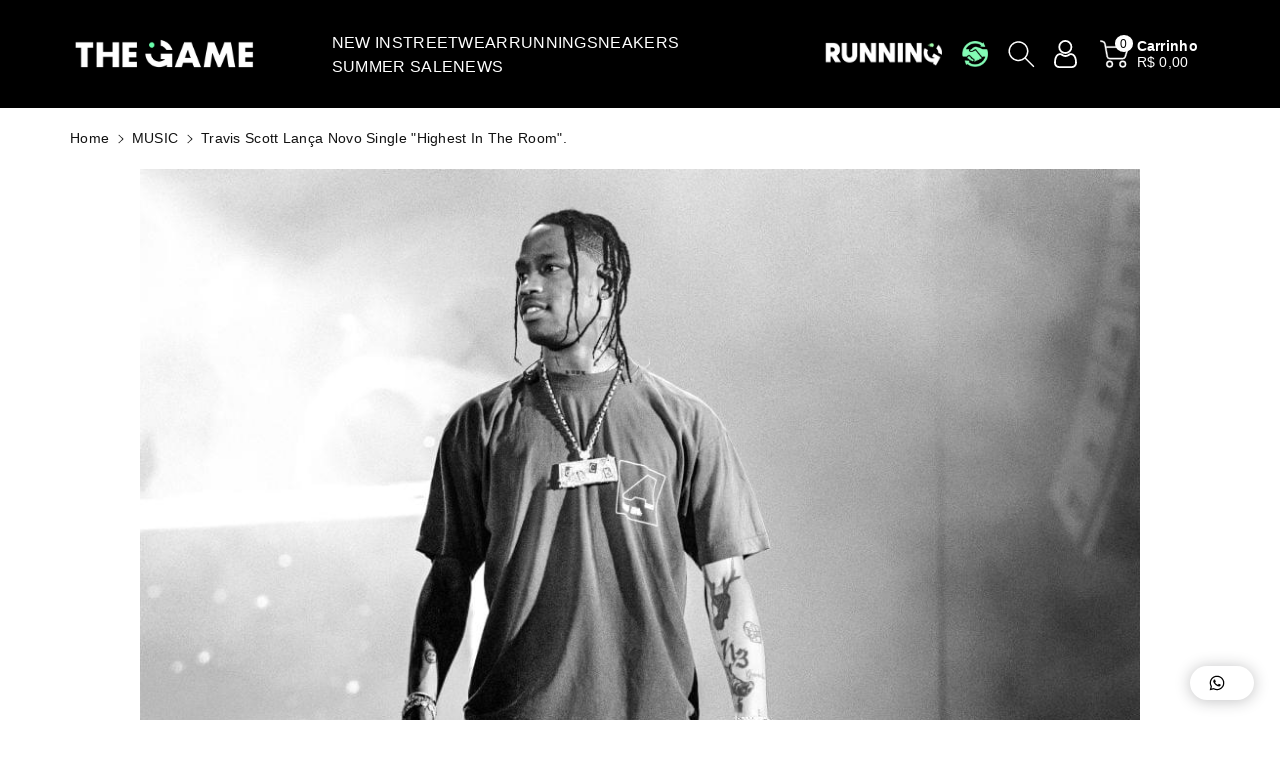

--- FILE ---
content_type: text/html; charset=utf-8
request_url: https://thegamecollective.com.br/blogs/art-music/travis-scott-lanca-novo-single-highest-in-the-room
body_size: 42511
content:
<!doctype html>
<html class="no-js" lang="pt-BR">
  <head>
<!-- "snippets/booster-seo.liquid" was not rendered, the associated app was uninstalled -->
    <meta charset="utf-8">
    <meta http-equiv="X-UA-Compatible" content="IE=edge">
    <meta name="viewport" content="width=device-width,initial-scale=1">
    <meta name="theme-color" content="">
    <link rel="canonical" href="https://thegamecollective.com.br/blogs/art-music/travis-scott-lanca-novo-single-highest-in-the-room">
    <link rel="preconnect" href="https://cdn.shopify.com" crossorigin>
    <meta name="theme-color" content="#121212"><link rel="icon" type="image/png" href="//thegamecollective.com.br/cdn/shop/files/LOGO_FINAL_Prancheta_1_copy.png?crop=center&height=32&v=1613782491&width=32">

    

    

<meta property="og:site_name" content="THE GAME">
<meta property="og:url" content="https://thegamecollective.com.br/blogs/art-music/travis-scott-lanca-novo-single-highest-in-the-room">
<meta property="og:title" content="Travis Scott lança novo single &quot;Highest in the Room&quot;.">
<meta property="og:type" content="article">
<meta property="og:description" content="Por Rodrigo Dhakor Depois de revelar recentemente que seu festival ASTROWORLD terá uma segunda edição, Travis Scott adiantou por meio de seu Instagram que têm novas músicas a caminho e anunciou também a chegada do single &quot;Highest in the Room&quot; que acaba de ser lançado. Ver essa foto no Instagram ‘ DROP HIGHEST ‘ - bet S"><meta property="og:image" content="http://thegamecollective.com.br/cdn/shop/articles/travis-scott-lanca-novo-single-highest-in-the-room-945660.jpg?v=1737127744">
  <meta property="og:image:secure_url" content="https://thegamecollective.com.br/cdn/shop/articles/travis-scott-lanca-novo-single-highest-in-the-room-945660.jpg?v=1737127744">
  <meta property="og:image:width" content="1024">
  <meta property="og:image:height" content="732"><meta name="twitter:card" content="summary_large_image">
<meta name="twitter:title" content="Travis Scott lança novo single &quot;Highest in the Room&quot;.">
<meta name="twitter:description" content="Por Rodrigo Dhakor Depois de revelar recentemente que seu festival ASTROWORLD terá uma segunda edição, Travis Scott adiantou por meio de seu Instagram que têm novas músicas a caminho e anunciou também a chegada do single &quot;Highest in the Room&quot; que acaba de ser lançado. Ver essa foto no Instagram ‘ DROP HIGHEST ‘ - bet S">


    <script src="//thegamecollective.com.br/cdn/shop/t/44/assets/constants.js?v=17748688612160318951740403902" defer="defer"></script>
    <script src="//thegamecollective.com.br/cdn/shop/t/44/assets/pubsub.js?v=62018018568598906421740403902" defer="defer"></script>
    <script src="//thegamecollective.com.br/cdn/shop/t/44/assets/global.js?v=64643887050956493851740403902" defer="defer"></script>
    <script>window.performance && window.performance.mark && window.performance.mark('shopify.content_for_header.start');</script><meta name="google-site-verification" content="gEU-beT01SRzydw0T2IhQzeB0vLiny6fAa72OKfJ3_E">
<meta name="google-site-verification" content="sJfFCwh22TIeG9tU6pTHBMBnQh8aZKBUSonX1TwSwG8">
<meta name="google-site-verification" content="zE9l6q7V-znfedRUn0R4l-myeqlWyJ3My3HFjPMWRWg">
<meta id="shopify-digital-wallet" name="shopify-digital-wallet" content="/20177541/digital_wallets/dialog">
<link rel="alternate" type="application/atom+xml" title="Feed" href="/blogs/art-music.atom" />
<script async="async" src="/checkouts/internal/preloads.js?locale=pt-BR"></script>
<script id="shopify-features" type="application/json">{"accessToken":"3c9ddb0fae8a60384bbdf82e397407b3","betas":["rich-media-storefront-analytics"],"domain":"thegamecollective.com.br","predictiveSearch":true,"shopId":20177541,"locale":"pt-br"}</script>
<script>var Shopify = Shopify || {};
Shopify.shop = "thegame-supply.myshopify.com";
Shopify.locale = "pt-BR";
Shopify.currency = {"active":"BRL","rate":"1.0"};
Shopify.country = "BR";
Shopify.theme = {"name":"Cópia de NOVO LAYOUT - Jands.","id":176542875933,"schema_name":"Viola","schema_version":"1.0.9","theme_store_id":1701,"role":"main"};
Shopify.theme.handle = "null";
Shopify.theme.style = {"id":null,"handle":null};
Shopify.cdnHost = "thegamecollective.com.br/cdn";
Shopify.routes = Shopify.routes || {};
Shopify.routes.root = "/";</script>
<script type="module">!function(o){(o.Shopify=o.Shopify||{}).modules=!0}(window);</script>
<script>!function(o){function n(){var o=[];function n(){o.push(Array.prototype.slice.apply(arguments))}return n.q=o,n}var t=o.Shopify=o.Shopify||{};t.loadFeatures=n(),t.autoloadFeatures=n()}(window);</script>
<script id="shop-js-analytics" type="application/json">{"pageType":"article"}</script>
<script defer="defer" async type="module" src="//thegamecollective.com.br/cdn/shopifycloud/shop-js/modules/v2/client.init-shop-cart-sync_IQfSDXYS.pt-BR.esm.js"></script>
<script defer="defer" async type="module" src="//thegamecollective.com.br/cdn/shopifycloud/shop-js/modules/v2/chunk.common_DGHD5A8P.esm.js"></script>
<script type="module">
  await import("//thegamecollective.com.br/cdn/shopifycloud/shop-js/modules/v2/client.init-shop-cart-sync_IQfSDXYS.pt-BR.esm.js");
await import("//thegamecollective.com.br/cdn/shopifycloud/shop-js/modules/v2/chunk.common_DGHD5A8P.esm.js");

  window.Shopify.SignInWithShop?.initShopCartSync?.({"fedCMEnabled":true,"windoidEnabled":true});

</script>
<script>(function() {
  var isLoaded = false;
  function asyncLoad() {
    if (isLoaded) return;
    isLoaded = true;
    var urls = ["https:\/\/public-assets.martz.com.br\/newsletters\/d7b556a5-3f4c-4164-9db4-94cb7480d5c1-loader.min.js?v=2\u0026shop=thegame-supply.myshopify.com"];
    for (var i = 0; i < urls.length; i++) {
      var s = document.createElement('script');
      s.type = 'text/javascript';
      s.async = true;
      s.src = urls[i];
      var x = document.getElementsByTagName('script')[0];
      x.parentNode.insertBefore(s, x);
    }
  };
  if(window.attachEvent) {
    window.attachEvent('onload', asyncLoad);
  } else {
    window.addEventListener('load', asyncLoad, false);
  }
})();</script>
<script id="__st">var __st={"a":20177541,"offset":-10800,"reqid":"9d5db160-67ea-4d15-9c16-f666df9a6f89-1769024674","pageurl":"thegamecollective.com.br\/blogs\/art-music\/travis-scott-lanca-novo-single-highest-in-the-room","s":"articles-61780787273","u":"9afed36703d5","p":"article","rtyp":"article","rid":61780787273};</script>
<script>window.ShopifyPaypalV4VisibilityTracking = true;</script>
<script id="captcha-bootstrap">!function(){'use strict';const t='contact',e='account',n='new_comment',o=[[t,t],['blogs',n],['comments',n],[t,'customer']],c=[[e,'customer_login'],[e,'guest_login'],[e,'recover_customer_password'],[e,'create_customer']],r=t=>t.map((([t,e])=>`form[action*='/${t}']:not([data-nocaptcha='true']) input[name='form_type'][value='${e}']`)).join(','),a=t=>()=>t?[...document.querySelectorAll(t)].map((t=>t.form)):[];function s(){const t=[...o],e=r(t);return a(e)}const i='password',u='form_key',d=['recaptcha-v3-token','g-recaptcha-response','h-captcha-response',i],f=()=>{try{return window.sessionStorage}catch{return}},m='__shopify_v',_=t=>t.elements[u];function p(t,e,n=!1){try{const o=window.sessionStorage,c=JSON.parse(o.getItem(e)),{data:r}=function(t){const{data:e,action:n}=t;return t[m]||n?{data:e,action:n}:{data:t,action:n}}(c);for(const[e,n]of Object.entries(r))t.elements[e]&&(t.elements[e].value=n);n&&o.removeItem(e)}catch(o){console.error('form repopulation failed',{error:o})}}const l='form_type',E='cptcha';function T(t){t.dataset[E]=!0}const w=window,h=w.document,L='Shopify',v='ce_forms',y='captcha';let A=!1;((t,e)=>{const n=(g='f06e6c50-85a8-45c8-87d0-21a2b65856fe',I='https://cdn.shopify.com/shopifycloud/storefront-forms-hcaptcha/ce_storefront_forms_captcha_hcaptcha.v1.5.2.iife.js',D={infoText:'Protegido por hCaptcha',privacyText:'Privacidade',termsText:'Termos'},(t,e,n)=>{const o=w[L][v],c=o.bindForm;if(c)return c(t,g,e,D).then(n);var r;o.q.push([[t,g,e,D],n]),r=I,A||(h.body.append(Object.assign(h.createElement('script'),{id:'captcha-provider',async:!0,src:r})),A=!0)});var g,I,D;w[L]=w[L]||{},w[L][v]=w[L][v]||{},w[L][v].q=[],w[L][y]=w[L][y]||{},w[L][y].protect=function(t,e){n(t,void 0,e),T(t)},Object.freeze(w[L][y]),function(t,e,n,w,h,L){const[v,y,A,g]=function(t,e,n){const i=e?o:[],u=t?c:[],d=[...i,...u],f=r(d),m=r(i),_=r(d.filter((([t,e])=>n.includes(e))));return[a(f),a(m),a(_),s()]}(w,h,L),I=t=>{const e=t.target;return e instanceof HTMLFormElement?e:e&&e.form},D=t=>v().includes(t);t.addEventListener('submit',(t=>{const e=I(t);if(!e)return;const n=D(e)&&!e.dataset.hcaptchaBound&&!e.dataset.recaptchaBound,o=_(e),c=g().includes(e)&&(!o||!o.value);(n||c)&&t.preventDefault(),c&&!n&&(function(t){try{if(!f())return;!function(t){const e=f();if(!e)return;const n=_(t);if(!n)return;const o=n.value;o&&e.removeItem(o)}(t);const e=Array.from(Array(32),(()=>Math.random().toString(36)[2])).join('');!function(t,e){_(t)||t.append(Object.assign(document.createElement('input'),{type:'hidden',name:u})),t.elements[u].value=e}(t,e),function(t,e){const n=f();if(!n)return;const o=[...t.querySelectorAll(`input[type='${i}']`)].map((({name:t})=>t)),c=[...d,...o],r={};for(const[a,s]of new FormData(t).entries())c.includes(a)||(r[a]=s);n.setItem(e,JSON.stringify({[m]:1,action:t.action,data:r}))}(t,e)}catch(e){console.error('failed to persist form',e)}}(e),e.submit())}));const S=(t,e)=>{t&&!t.dataset[E]&&(n(t,e.some((e=>e===t))),T(t))};for(const o of['focusin','change'])t.addEventListener(o,(t=>{const e=I(t);D(e)&&S(e,y())}));const B=e.get('form_key'),M=e.get(l),P=B&&M;t.addEventListener('DOMContentLoaded',(()=>{const t=y();if(P)for(const e of t)e.elements[l].value===M&&p(e,B);[...new Set([...A(),...v().filter((t=>'true'===t.dataset.shopifyCaptcha))])].forEach((e=>S(e,t)))}))}(h,new URLSearchParams(w.location.search),n,t,e,['guest_login'])})(!0,!0)}();</script>
<script integrity="sha256-4kQ18oKyAcykRKYeNunJcIwy7WH5gtpwJnB7kiuLZ1E=" data-source-attribution="shopify.loadfeatures" defer="defer" src="//thegamecollective.com.br/cdn/shopifycloud/storefront/assets/storefront/load_feature-a0a9edcb.js" crossorigin="anonymous"></script>
<script data-source-attribution="shopify.dynamic_checkout.dynamic.init">var Shopify=Shopify||{};Shopify.PaymentButton=Shopify.PaymentButton||{isStorefrontPortableWallets:!0,init:function(){window.Shopify.PaymentButton.init=function(){};var t=document.createElement("script");t.src="https://thegamecollective.com.br/cdn/shopifycloud/portable-wallets/latest/portable-wallets.pt-br.js",t.type="module",document.head.appendChild(t)}};
</script>
<script data-source-attribution="shopify.dynamic_checkout.buyer_consent">
  function portableWalletsHideBuyerConsent(e){var t=document.getElementById("shopify-buyer-consent"),n=document.getElementById("shopify-subscription-policy-button");t&&n&&(t.classList.add("hidden"),t.setAttribute("aria-hidden","true"),n.removeEventListener("click",e))}function portableWalletsShowBuyerConsent(e){var t=document.getElementById("shopify-buyer-consent"),n=document.getElementById("shopify-subscription-policy-button");t&&n&&(t.classList.remove("hidden"),t.removeAttribute("aria-hidden"),n.addEventListener("click",e))}window.Shopify?.PaymentButton&&(window.Shopify.PaymentButton.hideBuyerConsent=portableWalletsHideBuyerConsent,window.Shopify.PaymentButton.showBuyerConsent=portableWalletsShowBuyerConsent);
</script>
<script data-source-attribution="shopify.dynamic_checkout.cart.bootstrap">document.addEventListener("DOMContentLoaded",(function(){function t(){return document.querySelector("shopify-accelerated-checkout-cart, shopify-accelerated-checkout")}if(t())Shopify.PaymentButton.init();else{new MutationObserver((function(e,n){t()&&(Shopify.PaymentButton.init(),n.disconnect())})).observe(document.body,{childList:!0,subtree:!0})}}));
</script>
<script id="sections-script" data-sections="header,footer" defer="defer" src="//thegamecollective.com.br/cdn/shop/t/44/compiled_assets/scripts.js?v=14319"></script>
<script>window.performance && window.performance.mark && window.performance.mark('shopify.content_for_header.end');</script>


    <style data-shopify>
      

      
      
      

      
      
      

      :root {
        
        --font-body-family: Helvetica, Arial, sans-serif;
        --font-header-family: Helvetica, Arial, sans-serif;
        --font-body-style: normal;

        --font-body-weight: 400;
        --font-body-weight-medium: 500;
        --font-body-weight-semibold: 600;
        --font-body-weight-bold: 700;
        
        --font-heading-family: Helvetica, Arial, sans-serif;
        --font-heading-style: normal;
        --font-heading-weight: 400;


        --color-wbmaincolors-text: #333333;
        --color-wbprogscolor: #121212;

        --font-body-scale: 1.0;
        --font-heading-scale: 1.0;

        --color-base-text: 18, 18, 18;
        --color-shadow: 18, 18, 18;
        --color-base-background-1: 255, 255, 255;
        --color-base-background-2: 243, 243, 243;
        --color-base-solid-button-labels: 0, 0, 0;
        --accent-1-color-text: 0, 0, 0;
        --accent-2-color-text: 0, 0, 0;
        --accent-3-color-text: 255, 255, 255;
        --color-base-outline-button-labels: 0, 0, 0;
        --color-base-accent-1: 106, 255, 172;
        --color-base-accent-2: 18, 18, 18;
        --color-base-accent-3: 0, 0, 0;
        --payment-terms-background-color: #ffffff;

        --gradient-base-background-1: #ffffff;
        --gradient-base-background-2: #f3f3f3;
        --gradient-base-accent-1: #6affac;
        --gradient-base-accent-2: #121212;
        --gradient-base-accent-3: #000000;

        --media-padding: px;
        --media-border-opacity: 0.05;
        --media-border-width: 0px;
        --media-radius: 0px;
        --media-shadow-opacity: 0.0;
        --media-shadow-horizontal-offset: 0px;
        --media-shadow-vertical-offset: 0px;
        --media-shadow-blur-radius: 0px;

        --page-width: 1600px;
        --page-width-margin: 0rem;

        --card-image-padding: 0.0rem;
        --card-corner-radius: 0.0rem;
        --card-text-alignment: left;
        --card-border-width: 0.0rem;
        --card-border-opacity: 0.0;
        --card-shadow-opacity: 0.0;
        --card-shadow-horizontal-offset: 0.0rem;
        --card-shadow-vertical-offset: -0.2rem;
        --card-shadow-blur-radius: 0.0rem;

        --badge-corner-radius: 0.2rem;
        --wbspace-badge: 6px;

        --popup-border-width: 1px;
        --popup-border-opacity: 0.1;
        --popup-corner-radius: 0px;
        --popup-shadow-opacity: 0.0;
        --popup-shadow-horizontal-offset: 0px;
        --popup-shadow-vertical-offset: 0px;
        --popup-shadow-blur-radius: 0px;

        --drawer-border-width: 1px;
        --drawer-border-opacity: 0.1;
        --drawer-shadow-opacity: 0.0;
        --drawer-shadow-horizontal-offset: 0px;
        --drawer-shadow-vertical-offset: 0px;
        --drawer-shadow-blur-radius: 0px;

        --spacing-sections-desktop: px;
        --spacing-sections-mobile: 20px;

        --grid-desktop-vertical-spacing: 8px;
        --grid-desktop-horizontal-spacing: 12px;
        --grid-mobile-vertical-spacing: 4px;
        --grid-mobile-horizontal-spacing: 6px;

        --text-boxes-border-opacity: 0.0;
        --text-boxes-border-width: 0px;
        --text-boxes-radius: 0px;
        --text-boxes-shadow-opacity: 0.0;
        --text-boxes-shadow-horizontal-offset: 0px;
        --text-boxes-shadow-vertical-offset: 0px;
        --text-boxes-shadow-blur-radius: 0px;

        --custom-radius: 0px;
        --buttons-radius: 0px;
        --buttons-radius-outset: 0px;
        --buttons-border-width: 0px;
        --buttons-border-opacity: 1.0;
        --buttons-shadow-opacity: 0.0;
        --buttons-shadow-horizontal-offset: 0px;
        --buttons-shadow-vertical-offset: 0px;
        --buttons-shadow-blur-radius: 0px;
        --buttons-border-offset: 0px;

        --inputs-radius: 0px;
        --inputs-border-width: 1px;
        --inputs-border-opacity: 0.1;
        --inputs-shadow-opacity: 0.0;
        --inputs-shadow-horizontal-offset: 0px;
        --inputs-margin-offset: 0px;
        --inputs-shadow-vertical-offset: 0px;
        --inputs-shadow-blur-radius: 0px;
        --inputs-radius-outset: 0px;

        --variant-pills-radius: 0px;
        --variant-pills-border-width: 1px;
        --variant-pills-border-opacity: 0.15;
        --variant-pills-shadow-opacity: 0.0;
        --variant-pills-shadow-horizontal-offset: 0px;
        --variant-pills-shadow-vertical-offset: 0px;
        --variant-pills-shadow-blur-radius: 0px;

        --badge-font: 12px;

        --continue-bg-color: #df2c21;
        --continue-text-color: #ffffff;
        
        --sale-bg-color: #df2c21;
        --sale-text-color: #ffffff;
        
        --percentage-sale-bg-color: #6affac;
        --percentage-sale-text-color: #000000;

        --new-bg-color: #2E9B3F;
        --new-text-color: #ffffff;

        --soldout-bg-color: #000000;
        --soldout-text-color: #ffffff;

      }

      *,
      *::before,
      *::after {
        box-sizing: inherit;
    }

    html {
        box-sizing: border-box;
        height: 100%;
    }

    body{
        font-size: calc(var(--font-body-scale) * 14px);
        font-family: var(--font-body-family);
        font-style: var(--font-body-style);
        font-weight: var(--font-body-weight);
        line-height: 1.5;
        letter-spacing: .3px;
        color: rgb(var(--color-foreground));
    }
    svg {
        width: 14px;
        height: 14px;
        transition: .3s ease;
        vertical-align: middle;
    }
    </style>

    <link href="//thegamecollective.com.br/cdn/shop/t/44/assets/base.css?v=162510333553030163571758207485" rel="stylesheet" type="text/css" media="all" />
    <link href="//thegamecollective.com.br/cdn/shop/t/44/assets/component-list-menu.css?v=32809606336521492661740403902" rel="stylesheet" type="text/css" media="all" />
    <link rel="stylesheet" href="//thegamecollective.com.br/cdn/shop/t/44/assets/magnific-popup.css?v=71226386142689933261740403902" media="print" onload="this.media='all'">
    <link rel="stylesheet" href="//thegamecollective.com.br/cdn/shop/t/44/assets/wbquickview.css?v=88935994750031793641740403902" media="print" onload="this.media='all'">
    <noscript><link href="//thegamecollective.com.br/cdn/shop/t/44/assets/magnific-popup.css?v=71226386142689933261740403902" rel="stylesheet" type="text/css" media="all" /></noscript>
    <noscript><link href="//thegamecollective.com.br/cdn/shop/t/44/assets/wbquickview.css?v=88935994750031793641740403902" rel="stylesheet" type="text/css" media="all" /></noscript><link rel="stylesheet" href="//thegamecollective.com.br/cdn/shop/t/44/assets/component-predictive-search.css?v=123723086027194349581740403902" media="print" onload="this.media='all'"><script>document.documentElement.className = document.documentElement.className.replace('no-js', 'js');
    if (Shopify.designMode) {
      document.documentElement.classList.add('shopify-design-mode');
    }
    </script>

  

<!-- BEGIN app block: shopify://apps/searchpie-seo-speed/blocks/sb-snippets/29f6c508-9bb9-4e93-9f98-b637b62f3552 --><!-- BEGIN app snippet: sb-meta-tags --><!-- SearchPie meta tags -->

<title>Travis Scott lança novo single "Highest in the Room". | THE GAME</title><meta name="description" content="Por Rodrigo Dhakor Depois de revelar recentemente que seu festival ASTROWORLD terá uma segunda edição, Travis Scott adiantou por meio de seu Instagram que têm novas músicas a caminho e anunciou também a chegada do single &quot;Highest in the Room&quot; que acaba de ser lançado. Ver essa foto no Instagram ‘ DROP HIGHEST ‘ - bet S THE GAME">
<!-- END SearchPie meta tags X --><!-- END app snippet --><!-- BEGIN app snippet: Secomapp-Instant-Page --><script>
    var timeout = 2000;
    (function (w, d, s) {
        function asyncLoad_isp() {
            setTimeout(function () {
                var head = document.head;
                var r = document.createElement('script');
                r.type = "module";
                r.integrity = "sha384-MWfCL6g1OTGsbSwfuMHc8+8J2u71/LA8dzlIN3ycajckxuZZmF+DNjdm7O6H3PSq";
                r.src = "//instant.page/5.1.1";
                r.defer = true;
                head.appendChild(r);
            }, timeout);
        };
        document.addEventListener('DOMContentLoaded', function (event) {
            asyncLoad_isp();
        });
    })(window, document, 'script');
</script>
<!-- END app snippet --><!-- BEGIN app snippet: Secomapp-Store --><!-- seo-booster-json-ld-store -->

<!-- seo-booster-website -->
<script type="application/ld+json">
  {
     "@context": "http://schema.org",
     "@type": "WebSite",
     
     "name" : "THE GAME",
     
     
      "foundingDate": "2017-07-11",
     
     "url": "https://thegamecollective.com.br/",
     "potentialAction": {
       "@type": "SearchAction",
       "target": {
          "@type": "EntryPoint",
          "urlTemplate": "https://thegamecollective.com.br/search?q={search_term_string}"
        },
       "query-input": "required name=search_term_string"
     }
  }
</script>
<!-- end-seo-booster-website -->

<!-- seo-booster-organization -->
<script type="application/ld+json">
  {
  	"@context": "http://schema.org",
  	"@type": "Organization",
      
      "name" : "THE GAME",
      
  	"url": "https://thegamecollective.com.br","logo": "https://sb.secomapp.com/images/artwork/sb_logo_105551_1749761979.jpg","description": "Por Rodrigo Dhakor Depois de revelar recentemente que seu festival ASTROWORLD terá uma segunda edição, Travis Scott adiantou por meio de seu Instagram que têm novas músicas a caminho e anunciou também a chegada do single &quot;Highest in the Room&quot; que acaba de ser lançado. Ver essa foto no Instagram ‘ DROP HIGHEST ‘ - bet S",
      "address": {
        "@type": "PostalAddress",
        "streetAddress": "Rua Doutor Diogo Prado 299",
        "addressLocality": "Campinas",
        "addressCountry":  "BR",
        "addressRegion": "São Paulo",
        "postalCode": "13024-210"
      }
  , "sameAs" : [
  
  "https://thegamecollective.com.br/", 
      
  "https://www.instagram.com/thegamecollective", 
      
  "https://www.youtube.com/@TheGameCollectivetv", 
      
  "https://www.tiktok.com/@thegamecollective"
      
  ]}
</script>

<!-- End - seo-booster-json-ld-store -->
<!-- END app snippet --><!-- BEGIN app snippet: Secomapp-Breadcrumb --><!-- seo-booster-json-ld-Breadcrumb -->
<script type="application/ld+json">
    {
        "@context": "http://schema.org",
        "@type": "BreadcrumbList",
        "itemListElement": [{
            "@type": "ListItem",
            "position": "1",
            "item": {
                "@type": "Website",
                "@id": "https://thegamecollective.com.br",
                "name": "THE GAME"
            }
        },{
                "@type": "ListItem",
                "position": "2",
                "item": {
                    "@id":  "https://thegamecollective.com.br/blogs/art-music",
                    "name": "MUSIC"
                }
            },{
                "@type": "ListItem",
                "position": "3",
                "item": {
                    "@id": "https://thegamecollective.com.br/blogs/art-music/travis-scott-lanca-novo-single-highest-in-the-room",
                    "name": "Travis Scott lança novo single &quot;Highest in the Room&quot;.",
                    "author": {
                        "@type": "Person",
                        "url": "https://thegamecollective.com.br",
                        "name": "RODRIGO DHAKOR"
                    },
                    "datePublished": "2019-10-02 10:19:00 -0300",
                    "dateModified": "2019-10-02 10:19:00 -0300",
                    "headline": "Travis Scott lança novo single 'Highest in the Room'.",
                    "image": {
                        "@type": "ImageObject",
                        "url": "https:articles/travis-scott-lanca-novo-single-highest-in-the-room-945660.jpg",
                        "width": 1024,
                        "height": 1024
                    },
                    "publisher": {
                                        "@type": "Organization",
                                           

                                            "logo": {
                                                "@type": "ImageObject",
                                                "url": "https:articles/travis-scott-lanca-novo-single-highest-in-the-room-945660.jpg"
                                            },
                                        
                                        "name": "THE GAME"
                                    },
                    "mainEntityOfPage" : "https://thegamecollective.com.br/blogs/art-music/travis-scott-lanca-novo-single-highest-in-the-room"
                }
            }]

 }

</script>
<!-- END app snippet --><!-- BEGIN app snippet: Secomapp-Carousel --><!-- seo-booster-json-ld-carousel -->
    <script type="application/ld+json">
    {
      "@context":"https://schema.org",
      "@type":"ItemList",
      "itemListElement":[
      ]
    }


    </script>
    <!-- end-seo-booster-json-ld-carousel -->


<!-- END app snippet --><!-- BEGIN app snippet: Secomapp-Blog --><!-- seo-booster-json-ld-article -->
<script type="application/ld+json">
    
    {
        "@context" : "http://schema.org",
        "@type" : "Article",
        "about": "",
        "headline": "Travis Scott lança novo single 'Highest in the Room'.",
        "mainEntityOfPage" : "https://thegamecollective.com.br/blogs/art-music/travis-scott-lanca-novo-single-highest-in-the-room",
        "image": {
            "@type": "ImageObject",
            "url": "https:articles/travis-scott-lanca-novo-single-highest-in-the-room-945660.jpg",
            "width": 1024,
            "height": 1024
        },
        "url" : "https://thegamecollective.com.br/blogs/art-music/travis-scott-lanca-novo-single-highest-in-the-room",
        "dateModified": "2019-10-02 10:19:00 -0300",
        "datePublished": "2019-10-02 10:19:00 -0300",
        "dateCreated": "2019-10-02 10:04:14 -0300",
        
        "articleBody": "Por Rodrigo DhakorDepois de revelar recentemente que seu festival ASTROWORLD terá uma segunda edição, Travis Scott adiantou por meio de seu Instagram que têm novas músicas a caminho e anunciou também a chegada do single &quot;Highest in the Room&quot; que acaba de ser lançado.Ver essa foto no Instagram‘ DROP HIGHEST ‘ - bet See u on the 4thUma publicação compartilhada por  flame (@travisscott) em 30 de Set, 2019 às 11:57 PDT Travis estreou a música no Rolling Loud Miami em maio. Desde então, ele a colocou em seu setlist várias vezes e vídeos das apresentações mostram multidões loucas quando a faixa entra em performance. Segundo informações, a música tem um refrão contagioso e repetitivo, o que faz com que os fãs a cantem sem problema junto ao rapper.  O single &quot;Highest in the Room&quot; esteve disponível para pré-venda no site de Travis na forma de CD, cassete e vinil. O seu lançamento oficial aconteceu hoje, dia 4 de outubro. A música já está disponível nas diversas plataformas digitais, e para quem comprou na pré-venda será entregue aos usuários via e-mail.",
        "author": {
            "@type": "Person",
            "url": "https://thegamecollective.com.br",
            "name": "RODRIGO DHAKOR"
        },
        "publisher": {
                            "@type": "Organization",
                               
                            
                                "logo": {
                                    "@type": "ImageObject",
                                    "url": "https:articles/travis-scott-lanca-novo-single-highest-in-the-room-945660.jpg"
                                },
                            
                            "name": "THE GAME"
                        }
    }

</script><!-- END app snippet -->



<!-- BEGIN app snippet: sb-detect-broken-link --><script></script><!-- END app snippet -->
<!-- BEGIN app snippet: internal-link --><script>
	
</script><!-- END app snippet -->
<!-- BEGIN app snippet: social-tags --><!-- SearchPie Social Tags -->
<meta property="og:title" content="Travis Scott lança novo single &quot;Highest in the Room&quot;. | THE GAME">


<meta property="og:description" content="Por Rodrigo Dhakor Depois de revelar recentemente que seu festival ASTROWORLD terá uma segunda edição, Travis Scott adiantou por meio de seu Instagram que têm novas músicas a caminho e anunciou também a chegada do single &amp;quot;Highest in the Room&amp;quot; que acaba de ser lançado. Ver essa foto no Instagram ‘ DROP HIGHEST ‘ - bet S THE GAME">


<!-- END SearchPie Social Tags --><!-- END app snippet -->
<!-- BEGIN app snippet: sb-nx -->

<!-- END app snippet -->
<!-- END SearchPie snippets -->
<!-- END app block --><!-- BEGIN app block: shopify://apps/tinyseo/blocks/article-json-ld-embed/0605268f-f7c4-4e95-b560-e43df7d59ae4 -->
<!-- END app block --><!-- BEGIN app block: shopify://apps/stape-conversion-tracking/blocks/gtm/7e13c847-7971-409d-8fe0-29ec14d5f048 --><script>
  window.lsData = {};
  window.dataLayer = window.dataLayer || [];
  window.addEventListener("message", (event) => {
    if (event.data?.event) {
      window.dataLayer.push(event.data);
    }
  });
  window.dataShopStape = {
    shop: "thegamecollective.com.br",
    shopId: "20177541",
  }
</script>

<!-- END app block --><!-- BEGIN app block: shopify://apps/tinyseo/blocks/breadcrumbs-json-ld-embed/0605268f-f7c4-4e95-b560-e43df7d59ae4 -->
<!-- END app block --><!-- BEGIN app block: shopify://apps/simprosys-google-shopping-feed/blocks/core_settings_block/1f0b859e-9fa6-4007-97e8-4513aff5ff3b --><!-- BEGIN: GSF App Core Tags & Scripts by Simprosys Google Shopping Feed -->









<!-- END: GSF App Core Tags & Scripts by Simprosys Google Shopping Feed -->
<!-- END app block --><!-- BEGIN app block: shopify://apps/pushdaddy-whatsapp-chat-api/blocks/app-embed/e3f2054d-bf7b-4e63-8db3-00712592382c -->
  
<script>
   var random_numberyryt = "id" + Math.random().toString(16).slice(2);
</script>

 <div id="shopify-block-placeholder_pdaddychat" class="shopify-block shopify-app-block" data-block-handle="app-embed">
 </div>

<script>
  document.getElementById('shopify-block-placeholder_pdaddychat').id = 'shopify-block-' + random_numberyryt;
if (!window.wwhatsappJs_new2a) {
    try {
        window.wwhatsappJs_new2a = {};
        wwhatsappJs_new2a.WhatsApp_new2a = {
            metafields: {
                shop: "thegame-supply.myshopify.com",
                settings: {"block_order":["15000021783"],"blocks":{"15000021783":{"disabled":"0","number":"5519997768708","name":"Gabriela","label":"Atendimento","avatar":"Gabriela","online":"0","timezone":"America/Sao_Paulo","cid":"15000021783","ciiid":"20187","websiteee":"thegamecollective.com.br","sunday":{"enabled":"1","range":"600,1140"},"monday":{"enabled":"1","range":"600,1439"},"tuesday":{"enabled":"1","range":"600,1439"},"wednesday":{"enabled":"1","range":"600,1439"},"thursday":{"enabled":"1","range":"600,1439"},"friday":{"enabled":"1","range":"600,1439"},"saturday":{"enabled":"1","range":"600,1439"},"offline":"Atualmente offline. Estará de volta em breve","chat":{"enabled":"1","greeting":"Olá! Aqui é o Vinicius, sou o responsável pelo nosso atendimento! Em que posso ajudar?"},"message":"","page_url":"0"}},"style":{"pattern":"24","customized":{"enabled":"0","color":"#FFF","background":"#102033","background_img":"","svg_color":"","background_img_main":"https://cdn.shopify.com/s/files/1/0033/3538/9233/files/icon-888810.png","button_animation":"","background_pic_header":"","auto_start":"9999000","hide_buttonsx":"0","icon_width":"60","chat_width":"376","border_radius":"50","icon_position":"50","compact_normal":"2","secondary_button":"0","secondary_button_link":"0","secondary_text":"","pages_display":"/pages/,/,/collections/,/products/,/cart/,/orders/,/checkouts/,/blogs/,/password/","updown_bottom":"20","labelradius":"8","updown_bottom_m":"20","updown_bottom2":"0","widget_optin":"","leftright_label":"0","updown_share":"30","secondary_button_bgcolor":"#FFFFFF","secondary_button_tcolor":"#0084FF","secondary_button_lcolor":"#0084FF","leftt_rightt":"2","leftt_rightt_sec":"12","animation_count":"onlythree","font_weight":"600","animation_iteration":"3","extend_header_img":"0","font":"Muli","font_size":"16","abandned_cart_enabled":"1","auto_hide_share":"10000000000","auto_hide_chat":"999999999000","final_leftright_second_position":"left","remove_bottom":"1","header_text_color":"","header_bg_color":"#","pushnotifiction":"1","share_icons_display":"Whatsapp","share_size":"40","share_radius":"0","svg_yes":"10","svg_yes_icon":"2","share_trans":"0","what_bg":"","body_bgcolor":"","abandoned_kakkar":"0","shadow_yn":"0","mobile_label_yn":"1","google_ec":"whatsapp_pushdaddy","google_el":"whatsapp_pushdaddy","google_ea":"whatsapp_pushdaddy","fpixel_en":"whatsapp_pushdaddy","insta_username":"","fb_username":"","email_username":"","faq_yn":"0","chatbox_radius":"8","clicktcart_text":"We are 24x7 available for chat. feel free to chat","live_whatsapp":"1","live_whatsapp_mobile":"1","bot_yn":"0","advance_bot":"0","botus":"1","clicktcart_anim_c":"pwapp-onlyonce","clicktcart":"0","ctaction_animation":"pwapp-bounce","order_conf":false,"whatsapp_yn":"0","header_posit_img":"center","remove_bg":"0","img_cntt":"10000000000000000","ordertrack_url":"","chatbox_height":"70","title_textsize":"24","waving_img":"","merged_icons":"0","merged_icons_display":"NO","blink_circle":"0","blink_animation":"pwapp-zooml","blink_circle_color":"#fff","blink_circle_bg":"red","trackingon":"0","chatnow_color":"#000","label_bgcolor":"#fff","faq_color":"black","leftrightclose":"right","header_flat":"1","adddv_bott":"","etext1":"Please introduce yourself","etext2":"Enter your email","etext3":"Send","etext4":"Thank You","etext5":"2000","scaleicon":"1","scaleicon_m":"1","emailpop":"0","signuppopup":"","flyer_chat":"0","flyer_chat_m":"0","flyer_text":"","flyer_img":"","merge_bot_button":"0","wallyn":"0","lang_support":"en"}},"share":{"desktop":{"disabled":"1","position":"left"},"mobile":{"disabled":"1","position":"left"},"style":{"color":"#332007","background":"#FFC229"},"texts":{"button":"Compartilhar","message":"VERIFICAR ISTO"}},"push_notif":{"headertttext":"Nunca perca uma venda 🛍️","bodytextt":"Inscreva-se para receber atualizações sobre novos produtos e promoções exclusivas","acceppttextt":"Aceitar","dennnyyextt":"Recusar"},"addtocart":{"style":{"mobile":"0","desktop":"0","replace_yn":"","but_bgcolor":"","but_tcolor":"","but_fsize":"0","but_radius":"0","button_wid":"0","button_pad":"0","but_bor_col":"","but_bor_wid":"0"},"texts":{"but_label1":"","but_link1":"","but_label2":"","but_link2":""}},"faq_quick_reply":[],"faq_block_order":[],"faq_blocks":[],"faq_texts":{"category":"FAQ Categories","featured":"General questions","search":"Search on Helpdesk","results":"Results for terms","no_results":"Sorry, no results found. Please try another keyword."},"track_url":"https://way2enjoy.com/shopify/1/whatsapp-chat/tracking_1.php","charge":true,"desktop":{"disabled":"0","position":"right","layout":"button"},"mobile":{"disabled":"0","position":"left","layout":"button"},"texts":{"title":"Olá","description":"Seja bem vindo!","prefilledt":"","note":"A partir deste chat você será redirecionado para nosso atendimento no WhatsApp!","button":"","button_m":"","bot_tri_button":"Order Status","placeholder":"Enviar uma mensagem","emoji_search":"Search emoji…","emoji_frequently":"Frequently used","emoji_people":"People","emoji_nature":"Nature","emoji_objects":"Objects","emoji_places":"Places","emoji_symbols":"Symbols","emoji_not_found":"No emoji could be found"}},
				
            }
        };
        // Any additional code...
    } catch (e) {
        console.error('An error occurred in the script:', e);
    }
}

  const blocksyyy = wwhatsappJs_new2a.WhatsApp_new2a.metafields.settings.blocks;
for (const blockId in blocksyyy) {
    if (blocksyyy.hasOwnProperty(blockId)) {
        const block = blocksyyy[blockId]; 
        const ciiid_value = block.ciiid;   
        const pdaddy_website = block.websiteee;   

		
		
         localStorage.setItem('pdaddy_ciiid', ciiid_value);
		          localStorage.setItem('pdaddy_website', pdaddy_website);
       // console.log(`Stored ciiid for block ${blockId}: ${ciiid_value}`);
    }
}




</script>






<!-- END app block --><script src="https://cdn.shopify.com/extensions/019b8ed3-90b4-7b95-8e01-aa6b35f1be2e/stape-remix-29/assets/widget.js" type="text/javascript" defer="defer"></script>
<script src="https://cdn.shopify.com/extensions/747c5c4f-01f6-4977-a618-0a92d9ef14e9/pushdaddy-whatsapp-live-chat-340/assets/pushdaddy_a7_livechat1_new4.js" type="text/javascript" defer="defer"></script>
<link href="https://cdn.shopify.com/extensions/747c5c4f-01f6-4977-a618-0a92d9ef14e9/pushdaddy-whatsapp-live-chat-340/assets/pwhatsapp119ba1.scss.css" rel="stylesheet" type="text/css" media="all">
<link href="https://monorail-edge.shopifysvc.com" rel="dns-prefetch">
<script>(function(){if ("sendBeacon" in navigator && "performance" in window) {try {var session_token_from_headers = performance.getEntriesByType('navigation')[0].serverTiming.find(x => x.name == '_s').description;} catch {var session_token_from_headers = undefined;}var session_cookie_matches = document.cookie.match(/_shopify_s=([^;]*)/);var session_token_from_cookie = session_cookie_matches && session_cookie_matches.length === 2 ? session_cookie_matches[1] : "";var session_token = session_token_from_headers || session_token_from_cookie || "";function handle_abandonment_event(e) {var entries = performance.getEntries().filter(function(entry) {return /monorail-edge.shopifysvc.com/.test(entry.name);});if (!window.abandonment_tracked && entries.length === 0) {window.abandonment_tracked = true;var currentMs = Date.now();var navigation_start = performance.timing.navigationStart;var payload = {shop_id: 20177541,url: window.location.href,navigation_start,duration: currentMs - navigation_start,session_token,page_type: "article"};window.navigator.sendBeacon("https://monorail-edge.shopifysvc.com/v1/produce", JSON.stringify({schema_id: "online_store_buyer_site_abandonment/1.1",payload: payload,metadata: {event_created_at_ms: currentMs,event_sent_at_ms: currentMs}}));}}window.addEventListener('pagehide', handle_abandonment_event);}}());</script>
<script id="web-pixels-manager-setup">(function e(e,d,r,n,o){if(void 0===o&&(o={}),!Boolean(null===(a=null===(i=window.Shopify)||void 0===i?void 0:i.analytics)||void 0===a?void 0:a.replayQueue)){var i,a;window.Shopify=window.Shopify||{};var t=window.Shopify;t.analytics=t.analytics||{};var s=t.analytics;s.replayQueue=[],s.publish=function(e,d,r){return s.replayQueue.push([e,d,r]),!0};try{self.performance.mark("wpm:start")}catch(e){}var l=function(){var e={modern:/Edge?\/(1{2}[4-9]|1[2-9]\d|[2-9]\d{2}|\d{4,})\.\d+(\.\d+|)|Firefox\/(1{2}[4-9]|1[2-9]\d|[2-9]\d{2}|\d{4,})\.\d+(\.\d+|)|Chrom(ium|e)\/(9{2}|\d{3,})\.\d+(\.\d+|)|(Maci|X1{2}).+ Version\/(15\.\d+|(1[6-9]|[2-9]\d|\d{3,})\.\d+)([,.]\d+|)( \(\w+\)|)( Mobile\/\w+|) Safari\/|Chrome.+OPR\/(9{2}|\d{3,})\.\d+\.\d+|(CPU[ +]OS|iPhone[ +]OS|CPU[ +]iPhone|CPU IPhone OS|CPU iPad OS)[ +]+(15[._]\d+|(1[6-9]|[2-9]\d|\d{3,})[._]\d+)([._]\d+|)|Android:?[ /-](13[3-9]|1[4-9]\d|[2-9]\d{2}|\d{4,})(\.\d+|)(\.\d+|)|Android.+Firefox\/(13[5-9]|1[4-9]\d|[2-9]\d{2}|\d{4,})\.\d+(\.\d+|)|Android.+Chrom(ium|e)\/(13[3-9]|1[4-9]\d|[2-9]\d{2}|\d{4,})\.\d+(\.\d+|)|SamsungBrowser\/([2-9]\d|\d{3,})\.\d+/,legacy:/Edge?\/(1[6-9]|[2-9]\d|\d{3,})\.\d+(\.\d+|)|Firefox\/(5[4-9]|[6-9]\d|\d{3,})\.\d+(\.\d+|)|Chrom(ium|e)\/(5[1-9]|[6-9]\d|\d{3,})\.\d+(\.\d+|)([\d.]+$|.*Safari\/(?![\d.]+ Edge\/[\d.]+$))|(Maci|X1{2}).+ Version\/(10\.\d+|(1[1-9]|[2-9]\d|\d{3,})\.\d+)([,.]\d+|)( \(\w+\)|)( Mobile\/\w+|) Safari\/|Chrome.+OPR\/(3[89]|[4-9]\d|\d{3,})\.\d+\.\d+|(CPU[ +]OS|iPhone[ +]OS|CPU[ +]iPhone|CPU IPhone OS|CPU iPad OS)[ +]+(10[._]\d+|(1[1-9]|[2-9]\d|\d{3,})[._]\d+)([._]\d+|)|Android:?[ /-](13[3-9]|1[4-9]\d|[2-9]\d{2}|\d{4,})(\.\d+|)(\.\d+|)|Mobile Safari.+OPR\/([89]\d|\d{3,})\.\d+\.\d+|Android.+Firefox\/(13[5-9]|1[4-9]\d|[2-9]\d{2}|\d{4,})\.\d+(\.\d+|)|Android.+Chrom(ium|e)\/(13[3-9]|1[4-9]\d|[2-9]\d{2}|\d{4,})\.\d+(\.\d+|)|Android.+(UC? ?Browser|UCWEB|U3)[ /]?(15\.([5-9]|\d{2,})|(1[6-9]|[2-9]\d|\d{3,})\.\d+)\.\d+|SamsungBrowser\/(5\.\d+|([6-9]|\d{2,})\.\d+)|Android.+MQ{2}Browser\/(14(\.(9|\d{2,})|)|(1[5-9]|[2-9]\d|\d{3,})(\.\d+|))(\.\d+|)|K[Aa][Ii]OS\/(3\.\d+|([4-9]|\d{2,})\.\d+)(\.\d+|)/},d=e.modern,r=e.legacy,n=navigator.userAgent;return n.match(d)?"modern":n.match(r)?"legacy":"unknown"}(),u="modern"===l?"modern":"legacy",c=(null!=n?n:{modern:"",legacy:""})[u],f=function(e){return[e.baseUrl,"/wpm","/b",e.hashVersion,"modern"===e.buildTarget?"m":"l",".js"].join("")}({baseUrl:d,hashVersion:r,buildTarget:u}),m=function(e){var d=e.version,r=e.bundleTarget,n=e.surface,o=e.pageUrl,i=e.monorailEndpoint;return{emit:function(e){var a=e.status,t=e.errorMsg,s=(new Date).getTime(),l=JSON.stringify({metadata:{event_sent_at_ms:s},events:[{schema_id:"web_pixels_manager_load/3.1",payload:{version:d,bundle_target:r,page_url:o,status:a,surface:n,error_msg:t},metadata:{event_created_at_ms:s}}]});if(!i)return console&&console.warn&&console.warn("[Web Pixels Manager] No Monorail endpoint provided, skipping logging."),!1;try{return self.navigator.sendBeacon.bind(self.navigator)(i,l)}catch(e){}var u=new XMLHttpRequest;try{return u.open("POST",i,!0),u.setRequestHeader("Content-Type","text/plain"),u.send(l),!0}catch(e){return console&&console.warn&&console.warn("[Web Pixels Manager] Got an unhandled error while logging to Monorail."),!1}}}}({version:r,bundleTarget:l,surface:e.surface,pageUrl:self.location.href,monorailEndpoint:e.monorailEndpoint});try{o.browserTarget=l,function(e){var d=e.src,r=e.async,n=void 0===r||r,o=e.onload,i=e.onerror,a=e.sri,t=e.scriptDataAttributes,s=void 0===t?{}:t,l=document.createElement("script"),u=document.querySelector("head"),c=document.querySelector("body");if(l.async=n,l.src=d,a&&(l.integrity=a,l.crossOrigin="anonymous"),s)for(var f in s)if(Object.prototype.hasOwnProperty.call(s,f))try{l.dataset[f]=s[f]}catch(e){}if(o&&l.addEventListener("load",o),i&&l.addEventListener("error",i),u)u.appendChild(l);else{if(!c)throw new Error("Did not find a head or body element to append the script");c.appendChild(l)}}({src:f,async:!0,onload:function(){if(!function(){var e,d;return Boolean(null===(d=null===(e=window.Shopify)||void 0===e?void 0:e.analytics)||void 0===d?void 0:d.initialized)}()){var d=window.webPixelsManager.init(e)||void 0;if(d){var r=window.Shopify.analytics;r.replayQueue.forEach((function(e){var r=e[0],n=e[1],o=e[2];d.publishCustomEvent(r,n,o)})),r.replayQueue=[],r.publish=d.publishCustomEvent,r.visitor=d.visitor,r.initialized=!0}}},onerror:function(){return m.emit({status:"failed",errorMsg:"".concat(f," has failed to load")})},sri:function(e){var d=/^sha384-[A-Za-z0-9+/=]+$/;return"string"==typeof e&&d.test(e)}(c)?c:"",scriptDataAttributes:o}),m.emit({status:"loading"})}catch(e){m.emit({status:"failed",errorMsg:(null==e?void 0:e.message)||"Unknown error"})}}})({shopId: 20177541,storefrontBaseUrl: "https://thegamecollective.com.br",extensionsBaseUrl: "https://extensions.shopifycdn.com/cdn/shopifycloud/web-pixels-manager",monorailEndpoint: "https://monorail-edge.shopifysvc.com/unstable/produce_batch",surface: "storefront-renderer",enabledBetaFlags: ["2dca8a86"],webPixelsConfigList: [{"id":"2237956381","configuration":"{\"addToCartUrl\":\"https:\\\/\\\/analyzely.gropulse.com\\\/add_to_cart_receiver\",\"paymentInfoSubmittedUrl\":\"https:\\\/\\\/analyzely.gropulse.com\\\/payment_info_receiver\",\"shippingInfoSubmittedUrl\":\"https:\\\/\\\/analyzely.gropulse.com\\\/shipping_info_receiver\",\"shop\":\"thegame-supply.myshopify.com\",\"apiKey\":\"393b3b4bb69acc2f58835a02f4aaa14b\"}","eventPayloadVersion":"v1","runtimeContext":"STRICT","scriptVersion":"9f9f9af0a4bfed3070b884ecbdee9345","type":"APP","apiClientId":7208304641,"privacyPurposes":["ANALYTICS","MARKETING","SALE_OF_DATA"],"dataSharingAdjustments":{"protectedCustomerApprovalScopes":["read_customer_personal_data"]}},{"id":"2166227229","configuration":"{\"pixel_id\":\"682238954726411\",\"pixel_type\":\"facebook_pixel\"}","eventPayloadVersion":"v1","runtimeContext":"OPEN","scriptVersion":"ca16bc87fe92b6042fbaa3acc2fbdaa6","type":"APP","apiClientId":2329312,"privacyPurposes":["ANALYTICS","MARKETING","SALE_OF_DATA"],"dataSharingAdjustments":{"protectedCustomerApprovalScopes":["read_customer_address","read_customer_email","read_customer_name","read_customer_personal_data","read_customer_phone"]}},{"id":"2147746077","configuration":"{\"accountID\":\"20177541\"}","eventPayloadVersion":"v1","runtimeContext":"STRICT","scriptVersion":"c0a2ceb098b536858278d481fbeefe60","type":"APP","apiClientId":10250649601,"privacyPurposes":[],"dataSharingAdjustments":{"protectedCustomerApprovalScopes":["read_customer_address","read_customer_email","read_customer_name","read_customer_personal_data","read_customer_phone"]}},{"id":"1913946397","configuration":"{\"accountID\":\"thegame-supply\"}","eventPayloadVersion":"v1","runtimeContext":"STRICT","scriptVersion":"5503eca56790d6863e31590c8c364ee3","type":"APP","apiClientId":12388204545,"privacyPurposes":["ANALYTICS","MARKETING","SALE_OF_DATA"],"dataSharingAdjustments":{"protectedCustomerApprovalScopes":["read_customer_email","read_customer_name","read_customer_personal_data","read_customer_phone"]}},{"id":"1500971293","configuration":"{\"pixelCode\":\"CCFSL4JC77U4LRRIJ9OG\"}","eventPayloadVersion":"v1","runtimeContext":"STRICT","scriptVersion":"22e92c2ad45662f435e4801458fb78cc","type":"APP","apiClientId":4383523,"privacyPurposes":["ANALYTICS","MARKETING","SALE_OF_DATA"],"dataSharingAdjustments":{"protectedCustomerApprovalScopes":["read_customer_address","read_customer_email","read_customer_name","read_customer_personal_data","read_customer_phone"]}},{"id":"848298269","configuration":"{\"config\":\"{\\\"google_tag_ids\\\":[\\\"G-2GR675CEQR\\\"],\\\"target_country\\\":\\\"BR\\\",\\\"gtag_events\\\":[{\\\"type\\\":\\\"search\\\",\\\"action_label\\\":[\\\"G-2GR675CEQR\\\",\\\"AW-10892636559\\\/qZvSCMC7vY8YEI_jgcoo\\\"]},{\\\"type\\\":\\\"begin_checkout\\\",\\\"action_label\\\":[\\\"G-2GR675CEQR\\\",\\\"AW-10892636559\\\/B7aiCMa7vY8YEI_jgcoo\\\"]},{\\\"type\\\":\\\"view_item\\\",\\\"action_label\\\":[\\\"G-2GR675CEQR\\\",\\\"AW-10892636559\\\/5_RlCL27vY8YEI_jgcoo\\\"]},{\\\"type\\\":\\\"purchase\\\",\\\"action_label\\\":[\\\"G-2GR675CEQR\\\",\\\"AW-10892636559\\\/UIoMCLe7vY8YEI_jgcoo\\\"]},{\\\"type\\\":\\\"page_view\\\",\\\"action_label\\\":[\\\"G-2GR675CEQR\\\",\\\"AW-10892636559\\\/mK1SCLq7vY8YEI_jgcoo\\\"]},{\\\"type\\\":\\\"add_payment_info\\\",\\\"action_label\\\":[\\\"G-2GR675CEQR\\\",\\\"AW-10892636559\\\/0WlsCMm7vY8YEI_jgcoo\\\"]},{\\\"type\\\":\\\"add_to_cart\\\",\\\"action_label\\\":[\\\"G-2GR675CEQR\\\",\\\"AW-10892636559\\\/5NRwCMO7vY8YEI_jgcoo\\\"]}],\\\"enable_monitoring_mode\\\":false}\"}","eventPayloadVersion":"v1","runtimeContext":"OPEN","scriptVersion":"b2a88bafab3e21179ed38636efcd8a93","type":"APP","apiClientId":1780363,"privacyPurposes":[],"dataSharingAdjustments":{"protectedCustomerApprovalScopes":["read_customer_address","read_customer_email","read_customer_name","read_customer_personal_data","read_customer_phone"]}},{"id":"32375069","configuration":"{\"myshopifyDomain\":\"thegame-supply.myshopify.com\"}","eventPayloadVersion":"v1","runtimeContext":"STRICT","scriptVersion":"23b97d18e2aa74363140dc29c9284e87","type":"APP","apiClientId":2775569,"privacyPurposes":["ANALYTICS","MARKETING","SALE_OF_DATA"],"dataSharingAdjustments":{"protectedCustomerApprovalScopes":["read_customer_address","read_customer_email","read_customer_name","read_customer_phone","read_customer_personal_data"]}},{"id":"193364253","eventPayloadVersion":"1","runtimeContext":"LAX","scriptVersion":"1","type":"CUSTOM","privacyPurposes":[],"name":"stape "},{"id":"197853469","eventPayloadVersion":"1","runtimeContext":"LAX","scriptVersion":"1","type":"CUSTOM","privacyPurposes":[],"name":"Data Layer Checkout (não tirar"},{"id":"shopify-app-pixel","configuration":"{}","eventPayloadVersion":"v1","runtimeContext":"STRICT","scriptVersion":"0450","apiClientId":"shopify-pixel","type":"APP","privacyPurposes":["ANALYTICS","MARKETING"]},{"id":"shopify-custom-pixel","eventPayloadVersion":"v1","runtimeContext":"LAX","scriptVersion":"0450","apiClientId":"shopify-pixel","type":"CUSTOM","privacyPurposes":["ANALYTICS","MARKETING"]}],isMerchantRequest: false,initData: {"shop":{"name":"THE GAME","paymentSettings":{"currencyCode":"BRL"},"myshopifyDomain":"thegame-supply.myshopify.com","countryCode":"BR","storefrontUrl":"https:\/\/thegamecollective.com.br"},"customer":null,"cart":null,"checkout":null,"productVariants":[],"purchasingCompany":null},},"https://thegamecollective.com.br/cdn","fcfee988w5aeb613cpc8e4bc33m6693e112",{"modern":"","legacy":""},{"shopId":"20177541","storefrontBaseUrl":"https:\/\/thegamecollective.com.br","extensionBaseUrl":"https:\/\/extensions.shopifycdn.com\/cdn\/shopifycloud\/web-pixels-manager","surface":"storefront-renderer","enabledBetaFlags":"[\"2dca8a86\"]","isMerchantRequest":"false","hashVersion":"fcfee988w5aeb613cpc8e4bc33m6693e112","publish":"custom","events":"[[\"page_viewed\",{}]]"});</script><script>
  window.ShopifyAnalytics = window.ShopifyAnalytics || {};
  window.ShopifyAnalytics.meta = window.ShopifyAnalytics.meta || {};
  window.ShopifyAnalytics.meta.currency = 'BRL';
  var meta = {"page":{"pageType":"article","resourceType":"article","resourceId":61780787273,"requestId":"9d5db160-67ea-4d15-9c16-f666df9a6f89-1769024674"}};
  for (var attr in meta) {
    window.ShopifyAnalytics.meta[attr] = meta[attr];
  }
</script>
<script class="analytics">
  (function () {
    var customDocumentWrite = function(content) {
      var jquery = null;

      if (window.jQuery) {
        jquery = window.jQuery;
      } else if (window.Checkout && window.Checkout.$) {
        jquery = window.Checkout.$;
      }

      if (jquery) {
        jquery('body').append(content);
      }
    };

    var hasLoggedConversion = function(token) {
      if (token) {
        return document.cookie.indexOf('loggedConversion=' + token) !== -1;
      }
      return false;
    }

    var setCookieIfConversion = function(token) {
      if (token) {
        var twoMonthsFromNow = new Date(Date.now());
        twoMonthsFromNow.setMonth(twoMonthsFromNow.getMonth() + 2);

        document.cookie = 'loggedConversion=' + token + '; expires=' + twoMonthsFromNow;
      }
    }

    var trekkie = window.ShopifyAnalytics.lib = window.trekkie = window.trekkie || [];
    if (trekkie.integrations) {
      return;
    }
    trekkie.methods = [
      'identify',
      'page',
      'ready',
      'track',
      'trackForm',
      'trackLink'
    ];
    trekkie.factory = function(method) {
      return function() {
        var args = Array.prototype.slice.call(arguments);
        args.unshift(method);
        trekkie.push(args);
        return trekkie;
      };
    };
    for (var i = 0; i < trekkie.methods.length; i++) {
      var key = trekkie.methods[i];
      trekkie[key] = trekkie.factory(key);
    }
    trekkie.load = function(config) {
      trekkie.config = config || {};
      trekkie.config.initialDocumentCookie = document.cookie;
      var first = document.getElementsByTagName('script')[0];
      var script = document.createElement('script');
      script.type = 'text/javascript';
      script.onerror = function(e) {
        var scriptFallback = document.createElement('script');
        scriptFallback.type = 'text/javascript';
        scriptFallback.onerror = function(error) {
                var Monorail = {
      produce: function produce(monorailDomain, schemaId, payload) {
        var currentMs = new Date().getTime();
        var event = {
          schema_id: schemaId,
          payload: payload,
          metadata: {
            event_created_at_ms: currentMs,
            event_sent_at_ms: currentMs
          }
        };
        return Monorail.sendRequest("https://" + monorailDomain + "/v1/produce", JSON.stringify(event));
      },
      sendRequest: function sendRequest(endpointUrl, payload) {
        // Try the sendBeacon API
        if (window && window.navigator && typeof window.navigator.sendBeacon === 'function' && typeof window.Blob === 'function' && !Monorail.isIos12()) {
          var blobData = new window.Blob([payload], {
            type: 'text/plain'
          });

          if (window.navigator.sendBeacon(endpointUrl, blobData)) {
            return true;
          } // sendBeacon was not successful

        } // XHR beacon

        var xhr = new XMLHttpRequest();

        try {
          xhr.open('POST', endpointUrl);
          xhr.setRequestHeader('Content-Type', 'text/plain');
          xhr.send(payload);
        } catch (e) {
          console.log(e);
        }

        return false;
      },
      isIos12: function isIos12() {
        return window.navigator.userAgent.lastIndexOf('iPhone; CPU iPhone OS 12_') !== -1 || window.navigator.userAgent.lastIndexOf('iPad; CPU OS 12_') !== -1;
      }
    };
    Monorail.produce('monorail-edge.shopifysvc.com',
      'trekkie_storefront_load_errors/1.1',
      {shop_id: 20177541,
      theme_id: 176542875933,
      app_name: "storefront",
      context_url: window.location.href,
      source_url: "//thegamecollective.com.br/cdn/s/trekkie.storefront.cd680fe47e6c39ca5d5df5f0a32d569bc48c0f27.min.js"});

        };
        scriptFallback.async = true;
        scriptFallback.src = '//thegamecollective.com.br/cdn/s/trekkie.storefront.cd680fe47e6c39ca5d5df5f0a32d569bc48c0f27.min.js';
        first.parentNode.insertBefore(scriptFallback, first);
      };
      script.async = true;
      script.src = '//thegamecollective.com.br/cdn/s/trekkie.storefront.cd680fe47e6c39ca5d5df5f0a32d569bc48c0f27.min.js';
      first.parentNode.insertBefore(script, first);
    };
    trekkie.load(
      {"Trekkie":{"appName":"storefront","development":false,"defaultAttributes":{"shopId":20177541,"isMerchantRequest":null,"themeId":176542875933,"themeCityHash":"17694929168602648439","contentLanguage":"pt-BR","currency":"BRL","eventMetadataId":"b824c925-664d-4ba6-a1e7-aefbebb3f152"},"isServerSideCookieWritingEnabled":true,"monorailRegion":"shop_domain","enabledBetaFlags":["65f19447"]},"Session Attribution":{},"S2S":{"facebookCapiEnabled":true,"source":"trekkie-storefront-renderer","apiClientId":580111}}
    );

    var loaded = false;
    trekkie.ready(function() {
      if (loaded) return;
      loaded = true;

      window.ShopifyAnalytics.lib = window.trekkie;

      var originalDocumentWrite = document.write;
      document.write = customDocumentWrite;
      try { window.ShopifyAnalytics.merchantGoogleAnalytics.call(this); } catch(error) {};
      document.write = originalDocumentWrite;

      window.ShopifyAnalytics.lib.page(null,{"pageType":"article","resourceType":"article","resourceId":61780787273,"requestId":"9d5db160-67ea-4d15-9c16-f666df9a6f89-1769024674","shopifyEmitted":true});

      var match = window.location.pathname.match(/checkouts\/(.+)\/(thank_you|post_purchase)/)
      var token = match? match[1]: undefined;
      if (!hasLoggedConversion(token)) {
        setCookieIfConversion(token);
        
      }
    });


        var eventsListenerScript = document.createElement('script');
        eventsListenerScript.async = true;
        eventsListenerScript.src = "//thegamecollective.com.br/cdn/shopifycloud/storefront/assets/shop_events_listener-3da45d37.js";
        document.getElementsByTagName('head')[0].appendChild(eventsListenerScript);

})();</script>
<script
  defer
  src="https://thegamecollective.com.br/cdn/shopifycloud/perf-kit/shopify-perf-kit-3.0.4.min.js"
  data-application="storefront-renderer"
  data-shop-id="20177541"
  data-render-region="gcp-us-central1"
  data-page-type="article"
  data-theme-instance-id="176542875933"
  data-theme-name="Viola"
  data-theme-version="1.0.9"
  data-monorail-region="shop_domain"
  data-resource-timing-sampling-rate="10"
  data-shs="true"
  data-shs-beacon="true"
  data-shs-export-with-fetch="true"
  data-shs-logs-sample-rate="1"
  data-shs-beacon-endpoint="https://thegamecollective.com.br/api/collect"
></script>
</head>

  <body class="gradient template-article">
    <a class="skip-to-content-link button visually-hidden" href="#MainContent">
      Pular para o conteúdo
    </a>

    
    <!-- BEGIN sections: header-group -->
<div id="shopify-section-sections--24321260355869__announcement-bar" class="shopify-section shopify-section-group-header-group"><link href="//thegamecollective.com.br/cdn/shop/t/44/assets/component-slider.css?v=51445373224611153291740403902" rel="stylesheet" type="text/css" media="all" />
<style>
.announcement--bar .headannunce .slider {
    flex-wrap: inherit;
    overflow-x: hidden;
    scroll-snap-type: x mandatory;
    scroll-behavior: smooth;
    margin: 0;
}
.announcement--bar .headannunce .slider__slide {
    max-width: 100%;
    width: 100%;
}
.announcement--bar .headannunce {
    display: flex;
    justify-content: center;
    align-items: center;
    flex-direction: row;
}
.announcement--bar .announcement-bar {
    padding: 7px 0 8px 0;
    height: 100%;
    display: flex;
    align-items: center;
    width: 100%;
    text-decoration: none;
    justify-content: center;
    text-align: center;
}
.announcement--bar .announcement-bar p {
    margin: 0;
    font-weight: var(--font-body-weight-medium);
    font-size: calc(var(--font-body-scale) * 14px);
    display: inline-block;
    text-align: center
}
.localization-wrapper.announce_item {
    text-align: end;
}
.announcement--bar localization-form {
    display: inline-block;
    vertical-align: middle;
}
.announcement--bar .disclosure__list-wrapper{
    margin-top: 10px;
}
.announcement-bar > span {
    font-weight: var(--font-body-weight-medium);
    font-size: calc(var(--font-body-scale) * 14px);
}
.announcement-bar.upper_announce span, .announcement--bar .announcement-bar.upper_announce p {
    text-transform: uppercase;
    word-break: break-word;
}
.announcement--bar .announcement-bar a:hover {
    color: rgb(var(--color-foreground),0.8);
}
@media (min-width:992px){
    .announcement--bar .announce_item{
        width: 33.33%;
    }
    .announcement--bar .announce_item:only-child {
        width: 100%;
        text-align: center;
    }
    .announcement--bar .announce_item:only-child .list-social {
      justify-content: center;
    }
    .announcement-bar > span {
        padding: 0 10px;
    } 
    .announcement--bar .announce-wrapper{
        display: flex;
        justify-content: space-between;
        align-items: center;
        flex-direction: row;
    }
}
@media (max-width: 991px){
    .announcement--bar .slider-button{
        min-width: calc(42px + var(--buttons-border-width) * 2);
        height: calc(42px + var(--buttons-border-width) * 2);
    }
    .announcement--bar .list-social{
        display: none;
    }
}
@media (max-width: 767px){
    .announcement--bar .announcement-bar p {
        font-size: calc(var(--font-body-scale) * 11px);
    }
    .annoucehome.mobile_announce {
        display: block;
    }
    .annoucehome {
        display: none;
    }
}
</style>




<style> #shopify-section-sections--24321260355869__announcement-bar .announcement--bar .announce-wrapper {background: #fff;} #shopify-section-sections--24321260355869__announcement-bar .announcement-bar > span {padding: 0 10px; color: #000;} #shopify-section-sections--24321260355869__announcement-bar .slider-button {display: none;} @media (max-width: 767px) {#shopify-section-sections--24321260355869__announcement-bar .headannunce .slider {width: 100% !important; }} </style></div><div id="shopify-section-sections--24321260355869__header" class="shopify-section shopify-section-group-header-group section-header"><link rel="preload" href="//thegamecollective.com.br/cdn/shop/t/44/assets/component-list-menu.css?v=32809606336521492661740403902" media="print" onload="this.media='all'">
<link rel="stylesheet" href="//thegamecollective.com.br/cdn/shop/t/44/assets/component-search.css?v=162040985336623790941740403902" media="print" onload="this.media='all'">
<link href="//thegamecollective.com.br/cdn/shop/t/44/assets/component-menu-drawer.css?v=169909029859694966291740403902" rel="stylesheet" type="text/css" media="all" />
<link rel="stylesheet" href="//thegamecollective.com.br/cdn/shop/t/44/assets/component-cart-items.css?v=44217946267751917651740403902" media="print" onload="this.media='all'"><link rel="stylesheet" href="//thegamecollective.com.br/cdn/shop/t/44/assets/component-price.css?v=1064323819523405721740403902" media="print" onload="this.media='all'">
  <link rel="stylesheet" href="//thegamecollective.com.br/cdn/shop/t/44/assets/component-loading-overlay.css?v=26916136006037953471740403902" media="print" onload="this.media='all'"><noscript><link href="//thegamecollective.com.br/cdn/shop/t/44/assets/component-list-menu.css?v=32809606336521492661740403902" rel="stylesheet" type="text/css" media="all" /></noscript>
<noscript><link href="//thegamecollective.com.br/cdn/shop/t/44/assets/component-search.css?v=162040985336623790941740403902" rel="stylesheet" type="text/css" media="all" /></noscript>
<noscript><link href="//thegamecollective.com.br/cdn/shop/t/44/assets/component-menu-drawer.css?v=169909029859694966291740403902" rel="stylesheet" type="text/css" media="all" /></noscript>
<noscript><link href="//thegamecollective.com.br/cdn/shop/t/44/assets/component-cart-notification.css?v=94750489863183077431740403902" rel="stylesheet" type="text/css" media="all" /></noscript>
<noscript><link href="//thegamecollective.com.br/cdn/shop/t/44/assets/component-cart-items.css?v=44217946267751917651740403902" rel="stylesheet" type="text/css" media="all" /></noscript>
<style>
  .header__heading-logo {
    max-width: 190px;
  }
  .header__heading-mobile-logo {
    max-width: 50px;
  }
  header-drawer {
    justify-self: start;
  }
  
  @media screen and (min-width: 992px) {
    header-drawer {
      display: none;
    }
  }
  .menu-drawer-container {
    display: flex;
  }
  .list-menu {
    list-style: none;
    padding: 0;
    margin: 0;
  }
  .list-menu--inline {
    display: inline-flex;
    flex-wrap: wrap;
  }
  .list-menu__item {
    display: flex;
    align-items: center;
    text-transform: capitalize;
  }
  .list-menu__item.uppercase {
    text-transform: uppercase;
  }
  .list-menu__item--link {
    text-decoration: none;
    padding-bottom: 1rem;
    padding-top: 1rem;
  }
  @media screen and (min-width: 768px) {
    .list-menu__item--link {
      padding-bottom: 0.5rem;
      padding-top: 0.5rem;
    }
  }
</style><style data-shopify>.header {
    padding-top: 16px;
    padding-bottom: 16px;
  }
  .section-header {
    margin-bottom: 0px;
  }@media screen and (min-width: 768px) {
    .section-header {
      margin-bottom: 0px;
    }
    .header {
      padding-top: 18px;
      padding-bottom: 18px;
    }
  }</style><script src="//thegamecollective.com.br/cdn/shop/t/44/assets/details-disclosure.js?v=178916435236863517331740403902" defer="defer"></script>
<script src="//thegamecollective.com.br/cdn/shop/t/44/assets/search-form.js?v=87306354887845934811740403902" defer="defer"></script>

<svg xmlns="http://www.w3.org/2000/svg" class="hidden">
  <symbol id="icon-search" viewbox="0 0 18 19">
    <path fill-rule="evenodd" clip-rule="evenodd" d="M11.03 11.68A5.784 5.784 0 112.85 3.5a5.784 5.784 0 018.18 8.18zm.26 1.12a6.78 6.78 0 11.72-.7l5.4 5.4a.5.5 0 11-.71.7l-5.41-5.4z"/>
  </symbol>
  <symbol id="icon-close" class="icon icon-close" fill="none" viewBox="0 0 18 17">
    <path d="M.865 15.978a.5.5 0 00.707.707l7.433-7.431 7.579 7.282a.501.501 0 00.846-.37.5.5 0 00-.153-.351L9.712 8.546l7.417-7.416a.5.5 0 10-.707-.708L8.991 7.853 1.413.573a.5.5 0 10-.693.72l7.563 7.268-7.418 7.417z" fill="currentColor"/>
  </symbol>
</svg>
<div class="header-wrapper color-accent-3 gradient">
  <header class="header header--middle-left color-accent-3 gradient page-width header--has-menu   wbcartbth"><header-drawer data-breakpoint="tablet">
        <details id="Details-menu-drawer-container" class="menu-drawer-container">
          <summary class="header__icon header__icon--menu header__icon--summary link focus-inset" aria-label="Menu">
            <span>
              <svg xmlns="http://www.w3.org/2000/svg" aria-hidden="true" focusable="false" role="presentation" class="icon icon-hamburger" viewBox="0 0 18 16">
  <path d="M1 .5a.5.5 0 100 1h15.71a.5.5 0 000-1H1zM.5 8a.5.5 0 01.5-.5h15.71a.5.5 0 010 1H1A.5.5 0 01.5 8zm0 7a.5.5 0 01.5-.5h15.71a.5.5 0 010 1H1a.5.5 0 01-.5-.5z">
</svg>

              <svg xmlns="http://www.w3.org/2000/svg" aria-hidden="true" focusable="false" role="presentation" class="icon icon-close" viewBox="0 0 18 17">
  <path d="M.865 15.978a.5.5 0 00.707.707l7.433-7.431 7.579 7.282a.501.501 0 00.846-.37.5.5 0 00-.153-.351L9.712 8.546l7.417-7.416a.5.5 0 10-.707-.708L8.991 7.853 1.413.573a.5.5 0 10-.693.72l7.563 7.268-7.418 7.417z" />
</svg>

            </span>
          </summary>
          <div id="menu-drawer" class="color-background-2 gradient menu-drawer motion-reduce" tabindex="-1">
            <div class="menu-drawer__inner-container">
              <div class="menu-drawer__navigation-container">
                <nav class="menu-drawer__navigation">
                  <ul class="menu-drawer__menu has-submenu list-menu"><li>
                          
                            <details id="Details-menu-drawer-menu-item-1">
                              <summary class=" menu-drawer__menu-item list-menu__item link link--text focus-inset">
                                NEW IN
                                <svg viewBox="0 0 14 10" fill="none" aria-hidden="true" focusable="false" role="presentation" class="icon icon-arrow" xmlns="http://www.w3.org/2000/svg">
  <path fill-rule="evenodd" clip-rule="evenodd" d="M8.537.808a.5.5 0 01.817-.162l4 4a.5.5 0 010 .708l-4 4a.5.5 0 11-.708-.708L11.793 5.5H1a.5.5 0 010-1h10.793L8.646 1.354a.5.5 0 01-.109-.546z" fill="currentColor"/>
</svg>

                                <svg aria-hidden="true" focusable="false" role="presentation" class="icon icon-caret" viewBox="0 0 10 6">
  <path fill-rule="evenodd" clip-rule="evenodd" d="M9.354.646a.5.5 0 00-.708 0L5 4.293 1.354.646a.5.5 0 00-.708.708l4 4a.5.5 0 00.708 0l4-4a.5.5 0 000-.708z" fill="currentColor" />
</svg>

                              </summary>
                              <div id="link-NEW IN" class="menu-drawer__submenu has-submenu gradient motion-reduce" tabindex="-1">
                                <div class="menu-drawer__inner-submenu">
                                  <button class="menu-drawer__close-button link link--text focus-inset" aria-expanded="true">
                                    <span><svg viewBox="0 0 14 10" fill="none" aria-hidden="true" focusable="false" role="presentation" class="icon icon-arrow" xmlns="http://www.w3.org/2000/svg">
  <path fill-rule="evenodd" clip-rule="evenodd" d="M8.537.808a.5.5 0 01.817-.162l4 4a.5.5 0 010 .708l-4 4a.5.5 0 11-.708-.708L11.793 5.5H1a.5.5 0 010-1h10.793L8.646 1.354a.5.5 0 01-.109-.546z" fill="currentColor"/>
</svg>
</span>
                                    <span>NEW IN</span>
                                  </button>
                                  <ul class="menu-drawer__menu list-menu" tabindex="-1">
                                  
<li><a href="/collections/new-in" class="menu-drawer__menu-item link link--text list-menu__item focus-inset">
                                            VER TUDO
                                          </a></li><li><a href="/collections/barra-crew" class="menu-drawer__menu-item link link--text list-menu__item focus-inset">
                                            BARRA CREW
                                          </a></li><li><a href="/collections/ed-hardy-x-matue" class="menu-drawer__menu-item link link--text list-menu__item focus-inset">
                                            ED HARDY by MATUÊ
                                          </a></li><li><a href="/collections/soleil-passionnes-verao-de-estudio" class="menu-drawer__menu-item link link--text list-menu__item focus-inset">
                                            SOLEIL PASSIONNÉS - VERÃO DE ESTÚDIO
                                          </a></li><li><a href="/collections/class-relaxingon" class="menu-drawer__menu-item link link--text list-menu__item focus-inset">
                                            CLASS - RELAXING(ON)
                                          </a></li><li><a href="/collections/dust" class="menu-drawer__menu-item link link--text list-menu__item focus-inset">
                                            DUST COMPANY
                                          </a></li><li><a href="/collections/say-ur-x-sal-running" class="menu-drawer__menu-item link link--text list-menu__item focus-inset">
                                            SAY UR x SAL RUNNING
                                          </a></li><li><a href="/collections/survival" class="menu-drawer__menu-item link link--text list-menu__item focus-inset">
                                            SURVIVAL ENERGY
                                          </a></li><li><a href="/collections/egho-post-viva" class="menu-drawer__menu-item link link--text list-menu__item focus-inset">
                                            POST VIVA - EGHO
                                          </a></li><li><a href="/collections/pace-ex-in" class="menu-drawer__menu-item link link--text list-menu__item focus-inset">
                                            PACE - EX-IN
                                          </a></li><li><a href="/collections/halt-fever" class="menu-drawer__menu-item link link--text list-menu__item focus-inset">
                                            HALT FEVER - NO REVENGE
                                          </a></li>
                                    <div class="container">
	
</div>
                                  </ul>
                                </div>
                              </div>
                            </details>
                          
</li><li>
                          
                            <details id="Details-menu-drawer-menu-item-2">
                              <summary class=" menu-drawer__menu-item list-menu__item link link--text focus-inset">
                                STREETWEAR
                                <svg viewBox="0 0 14 10" fill="none" aria-hidden="true" focusable="false" role="presentation" class="icon icon-arrow" xmlns="http://www.w3.org/2000/svg">
  <path fill-rule="evenodd" clip-rule="evenodd" d="M8.537.808a.5.5 0 01.817-.162l4 4a.5.5 0 010 .708l-4 4a.5.5 0 11-.708-.708L11.793 5.5H1a.5.5 0 010-1h10.793L8.646 1.354a.5.5 0 01-.109-.546z" fill="currentColor"/>
</svg>

                                <svg aria-hidden="true" focusable="false" role="presentation" class="icon icon-caret" viewBox="0 0 10 6">
  <path fill-rule="evenodd" clip-rule="evenodd" d="M9.354.646a.5.5 0 00-.708 0L5 4.293 1.354.646a.5.5 0 00-.708.708l4 4a.5.5 0 00.708 0l4-4a.5.5 0 000-.708z" fill="currentColor" />
</svg>

                              </summary>
                              <div id="link-STREETWEAR" class="menu-drawer__submenu has-submenu gradient motion-reduce" tabindex="-1">
                                <div class="menu-drawer__inner-submenu">
                                  <button class="menu-drawer__close-button link link--text focus-inset" aria-expanded="true">
                                    <span><svg viewBox="0 0 14 10" fill="none" aria-hidden="true" focusable="false" role="presentation" class="icon icon-arrow" xmlns="http://www.w3.org/2000/svg">
  <path fill-rule="evenodd" clip-rule="evenodd" d="M8.537.808a.5.5 0 01.817-.162l4 4a.5.5 0 010 .708l-4 4a.5.5 0 11-.708-.708L11.793 5.5H1a.5.5 0 010-1h10.793L8.646 1.354a.5.5 0 01-.109-.546z" fill="currentColor"/>
</svg>
</span>
                                    <span>STREETWEAR</span>
                                  </button>
                                  <ul class="menu-drawer__menu list-menu" tabindex="-1">
                                  
<li><a href="/collections/streetwear" class="menu-drawer__menu-item link link--text list-menu__item focus-inset">
                                            VER TUDO
                                          </a></li><li><details id="Details-menu-drawer-submenu-2">
                                            <summary class="menu-drawer__menu-item link link--text list-menu__item focus-inset">
                                              MARCAS
                                              <svg viewBox="0 0 14 10" fill="none" aria-hidden="true" focusable="false" role="presentation" class="icon icon-arrow" xmlns="http://www.w3.org/2000/svg">
  <path fill-rule="evenodd" clip-rule="evenodd" d="M8.537.808a.5.5 0 01.817-.162l4 4a.5.5 0 010 .708l-4 4a.5.5 0 11-.708-.708L11.793 5.5H1a.5.5 0 010-1h10.793L8.646 1.354a.5.5 0 01-.109-.546z" fill="currentColor"/>
</svg>

                                              <svg aria-hidden="true" focusable="false" role="presentation" class="icon icon-caret" viewBox="0 0 10 6">
  <path fill-rule="evenodd" clip-rule="evenodd" d="M9.354.646a.5.5 0 00-.708 0L5 4.293 1.354.646a.5.5 0 00-.708.708l4 4a.5.5 0 00.708 0l4-4a.5.5 0 000-.708z" fill="currentColor" />
</svg>

                                            </summary>
                                            <div id="childlink-MARCAS" class="menu-drawer__submenu has-submenu gradient motion-reduce">
                                              <button class="menu-drawer__close-button link link--text focus-inset" aria-expanded="true">
                                                <span><svg viewBox="0 0 14 10" fill="none" aria-hidden="true" focusable="false" role="presentation" class="icon icon-arrow" xmlns="http://www.w3.org/2000/svg">
  <path fill-rule="evenodd" clip-rule="evenodd" d="M8.537.808a.5.5 0 01.817-.162l4 4a.5.5 0 010 .708l-4 4a.5.5 0 11-.708-.708L11.793 5.5H1a.5.5 0 010-1h10.793L8.646 1.354a.5.5 0 01-.109-.546z" fill="currentColor"/>
</svg>
</span>
                                                <span>MARCAS</span>
                                              </button>
                                              <ul class="menu-drawer__menu list-menu" tabindex="-1"><li>
                                                    <a href="/collections/aimo" class="menu-drawer__menu-item link link--text list-menu__item focus-inset">
                                                      AIMO
                                                    </a>
                                                  </li><li>
                                                    <a href="/collections/aime-leon-doree" class="menu-drawer__menu-item link link--text list-menu__item focus-inset">
                                                      AIMÉ LEON DORE
                                                    </a>
                                                  </li><li>
                                                    <a href="/collections/balenciaga" class="menu-drawer__menu-item link link--text list-menu__item focus-inset">
                                                      BALENCIAGA
                                                    </a>
                                                  </li><li>
                                                    <a href="/collections/barra-crew" class="menu-drawer__menu-item link link--text list-menu__item focus-inset">
                                                      BARRA CREW
                                                    </a>
                                                  </li><li>
                                                    <a href="/collections/carnan" class="menu-drawer__menu-item link link--text list-menu__item focus-inset">
                                                      CARNAN
                                                    </a>
                                                  </li><li>
                                                    <a href="/collections/class" class="menu-drawer__menu-item link link--text list-menu__item focus-inset">
                                                      CLASS
                                                    </a>
                                                  </li><li>
                                                    <a href="/collections/dies-mercuri-purpose" class="menu-drawer__menu-item link link--text list-menu__item focus-inset">
                                                      DIES MERCURI
                                                    </a>
                                                  </li><li>
                                                    <a href="/collections/dust" class="menu-drawer__menu-item link link--text list-menu__item focus-inset">
                                                      DUST COMPANY
                                                    </a>
                                                  </li><li>
                                                    <a href="/collections/ed-hardy-x-matue" class="menu-drawer__menu-item link link--text list-menu__item focus-inset">
                                                      ED HARDY
                                                    </a>
                                                  </li><li>
                                                    <a href="/collections/egho" class="menu-drawer__menu-item link link--text list-menu__item focus-inset">
                                                      EGHO
                                                    </a>
                                                  </li><li>
                                                    <a href="/collections/essentials-1" class="menu-drawer__menu-item link link--text list-menu__item focus-inset">
                                                      ESSENTIALS
                                                    </a>
                                                  </li><li>
                                                    <a href="/collections/halt-fever" class="menu-drawer__menu-item link link--text list-menu__item focus-inset">
                                                      HALT FEVER
                                                    </a>
                                                  </li><li>
                                                    <a href="/collections/mad-enlatados" class="menu-drawer__menu-item link link--text list-menu__item focus-inset">
                                                      MAD ENLATADOS
                                                    </a>
                                                  </li><li>
                                                    <a href="/collections/midas-touch-obsession" class="menu-drawer__menu-item link link--text list-menu__item focus-inset">
                                                      MIDAS TOUCH
                                                    </a>
                                                  </li><li>
                                                    <a href="/collections/off-white" class="menu-drawer__menu-item link link--text list-menu__item focus-inset">
                                                      OFF-WHITE
                                                    </a>
                                                  </li><li>
                                                    <a href="/collections/pace" class="menu-drawer__menu-item link link--text list-menu__item focus-inset">
                                                      PACE
                                                    </a>
                                                  </li><li>
                                                    <a href="/collections/quadro-creations" class="menu-drawer__menu-item link link--text list-menu__item focus-inset">
                                                      QUADRO CREATIONS
                                                    </a>
                                                  </li><li>
                                                    <a href="/collections/soleil-passionnes" class="menu-drawer__menu-item link link--text list-menu__item focus-inset">
                                                      SOLEIL PASSIONNÉS
                                                    </a>
                                                  </li><li>
                                                    <a href="/collections/supreme" class="menu-drawer__menu-item link link--text list-menu__item focus-inset">
                                                      SUPREME
                                                    </a>
                                                  </li><li>
                                                    <a href="/collections/survival" class="menu-drawer__menu-item link link--text list-menu__item focus-inset">
                                                      SURVIVAL ENERGY
                                                    </a>
                                                  </li><li>
                                                    <a href="/collections/the-game" class="menu-drawer__menu-item link link--text list-menu__item focus-inset">
                                                      THE GAME
                                                    </a>
                                                  </li><li>
                                                    <a href="/collections/tgr-running-drop" class="menu-drawer__menu-item link link--text list-menu__item focus-inset">
                                                      THE GAME RUNNING
                                                    </a>
                                                  </li><li>
                                                    <a href="/collections/welcome-sunny-garments" class="menu-drawer__menu-item link link--text list-menu__item focus-inset">
                                                      WELCOME SUNNY GARMENTS
                                                    </a>
                                                  </li></ul>
                                            </div>
                                          </details></li><li><details id="Details-menu-drawer-submenu-3">
                                            <summary class="menu-drawer__menu-item link link--text list-menu__item focus-inset">
                                              CATEGORIAS
                                              <svg viewBox="0 0 14 10" fill="none" aria-hidden="true" focusable="false" role="presentation" class="icon icon-arrow" xmlns="http://www.w3.org/2000/svg">
  <path fill-rule="evenodd" clip-rule="evenodd" d="M8.537.808a.5.5 0 01.817-.162l4 4a.5.5 0 010 .708l-4 4a.5.5 0 11-.708-.708L11.793 5.5H1a.5.5 0 010-1h10.793L8.646 1.354a.5.5 0 01-.109-.546z" fill="currentColor"/>
</svg>

                                              <svg aria-hidden="true" focusable="false" role="presentation" class="icon icon-caret" viewBox="0 0 10 6">
  <path fill-rule="evenodd" clip-rule="evenodd" d="M9.354.646a.5.5 0 00-.708 0L5 4.293 1.354.646a.5.5 0 00-.708.708l4 4a.5.5 0 00.708 0l4-4a.5.5 0 000-.708z" fill="currentColor" />
</svg>

                                            </summary>
                                            <div id="childlink-CATEGORIAS" class="menu-drawer__submenu has-submenu gradient motion-reduce">
                                              <button class="menu-drawer__close-button link link--text focus-inset" aria-expanded="true">
                                                <span><svg viewBox="0 0 14 10" fill="none" aria-hidden="true" focusable="false" role="presentation" class="icon icon-arrow" xmlns="http://www.w3.org/2000/svg">
  <path fill-rule="evenodd" clip-rule="evenodd" d="M8.537.808a.5.5 0 01.817-.162l4 4a.5.5 0 010 .708l-4 4a.5.5 0 11-.708-.708L11.793 5.5H1a.5.5 0 010-1h10.793L8.646 1.354a.5.5 0 01-.109-.546z" fill="currentColor"/>
</svg>
</span>
                                                <span>CATEGORIAS</span>
                                              </button>
                                              <ul class="menu-drawer__menu list-menu" tabindex="-1"><li>
                                                    <a href="/collections/t-shirts" class="menu-drawer__menu-item link link--text list-menu__item focus-inset">
                                                      CAMISETAS &amp; CAMISAS
                                                    </a>
                                                  </li><li>
                                                    <a href="/collections/hoodies-jackets" class="menu-drawer__menu-item link link--text list-menu__item focus-inset">
                                                      CASACOS &amp; JAQUETAS
                                                    </a>
                                                  </li><li>
                                                    <a href="/collections/pants-shorts" class="menu-drawer__menu-item link link--text list-menu__item focus-inset">
                                                      CALÇAS &amp; SHORTS
                                                    </a>
                                                  </li><li>
                                                    <a href="/collections/headwear-2" class="menu-drawer__menu-item link link--text list-menu__item focus-inset">
                                                      BONÉS
                                                    </a>
                                                  </li><li>
                                                    <a href="/collections/bags" class="menu-drawer__menu-item link link--text list-menu__item focus-inset">
                                                      BOLSAS
                                                    </a>
                                                  </li><li>
                                                    <a href="/collections/eyewear" class="menu-drawer__menu-item link link--text list-menu__item focus-inset">
                                                      ÓCULOS
                                                    </a>
                                                  </li><li>
                                                    <a href="/collections/acessorios" class="menu-drawer__menu-item link link--text list-menu__item focus-inset">
                                                      ACESSÓRIOS
                                                    </a>
                                                  </li></ul>
                                            </div>
                                          </details></li>
                                    <div class="container">
	
</div>
                                  </ul>
                                </div>
                              </div>
                            </details>
                          
</li><li>
                          
                            <details id="Details-menu-drawer-menu-item-3">
                              <summary class=" menu-drawer__menu-item list-menu__item link link--text focus-inset">
                                RUNNING
                                <svg viewBox="0 0 14 10" fill="none" aria-hidden="true" focusable="false" role="presentation" class="icon icon-arrow" xmlns="http://www.w3.org/2000/svg">
  <path fill-rule="evenodd" clip-rule="evenodd" d="M8.537.808a.5.5 0 01.817-.162l4 4a.5.5 0 010 .708l-4 4a.5.5 0 11-.708-.708L11.793 5.5H1a.5.5 0 010-1h10.793L8.646 1.354a.5.5 0 01-.109-.546z" fill="currentColor"/>
</svg>

                                <svg aria-hidden="true" focusable="false" role="presentation" class="icon icon-caret" viewBox="0 0 10 6">
  <path fill-rule="evenodd" clip-rule="evenodd" d="M9.354.646a.5.5 0 00-.708 0L5 4.293 1.354.646a.5.5 0 00-.708.708l4 4a.5.5 0 00.708 0l4-4a.5.5 0 000-.708z" fill="currentColor" />
</svg>

                              </summary>
                              <div id="link-RUNNING" class="menu-drawer__submenu has-submenu gradient motion-reduce" tabindex="-1">
                                <div class="menu-drawer__inner-submenu">
                                  <button class="menu-drawer__close-button link link--text focus-inset" aria-expanded="true">
                                    <span><svg viewBox="0 0 14 10" fill="none" aria-hidden="true" focusable="false" role="presentation" class="icon icon-arrow" xmlns="http://www.w3.org/2000/svg">
  <path fill-rule="evenodd" clip-rule="evenodd" d="M8.537.808a.5.5 0 01.817-.162l4 4a.5.5 0 010 .708l-4 4a.5.5 0 11-.708-.708L11.793 5.5H1a.5.5 0 010-1h10.793L8.646 1.354a.5.5 0 01-.109-.546z" fill="currentColor"/>
</svg>
</span>
                                    <span>RUNNING</span>
                                  </button>
                                  <ul class="menu-drawer__menu list-menu" tabindex="-1">
                                  
<li><a href="/collections/running" class="menu-drawer__menu-item link link--text list-menu__item focus-inset">
                                            VER TUDO
                                          </a></li><li><a href="/collections/aimo" class="menu-drawer__menu-item link link--text list-menu__item focus-inset">
                                            AIMO
                                          </a></li><li><a href="/collections/dies-mercuri-purpose" class="menu-drawer__menu-item link link--text list-menu__item focus-inset">
                                            DIES MERCURI
                                          </a></li><li><a href="/collections/new-balance-running" class="menu-drawer__menu-item link link--text list-menu__item focus-inset">
                                            NEW BALANCE
                                          </a></li><li><a href="/collections/olympikus" class="menu-drawer__menu-item link link--text list-menu__item focus-inset">
                                            OLYMPIKUS
                                          </a></li><li><a href="/collections/on-running" class="menu-drawer__menu-item link link--text list-menu__item focus-inset">
                                            ON RUNNING
                                          </a></li><li><a href="/collections/say-ur-x-sal-running" class="menu-drawer__menu-item link link--text list-menu__item focus-inset">
                                            SAL RUNNING
                                          </a></li>
                                    <div class="container">
	
</div>
                                  </ul>
                                </div>
                              </div>
                            </details>
                          
</li><li>
                          
                            <details id="Details-menu-drawer-menu-item-4">
                              <summary class=" menu-drawer__menu-item list-menu__item link link--text focus-inset">
                                SNEAKERS
                                <svg viewBox="0 0 14 10" fill="none" aria-hidden="true" focusable="false" role="presentation" class="icon icon-arrow" xmlns="http://www.w3.org/2000/svg">
  <path fill-rule="evenodd" clip-rule="evenodd" d="M8.537.808a.5.5 0 01.817-.162l4 4a.5.5 0 010 .708l-4 4a.5.5 0 11-.708-.708L11.793 5.5H1a.5.5 0 010-1h10.793L8.646 1.354a.5.5 0 01-.109-.546z" fill="currentColor"/>
</svg>

                                <svg aria-hidden="true" focusable="false" role="presentation" class="icon icon-caret" viewBox="0 0 10 6">
  <path fill-rule="evenodd" clip-rule="evenodd" d="M9.354.646a.5.5 0 00-.708 0L5 4.293 1.354.646a.5.5 0 00-.708.708l4 4a.5.5 0 00.708 0l4-4a.5.5 0 000-.708z" fill="currentColor" />
</svg>

                              </summary>
                              <div id="link-SNEAKERS" class="menu-drawer__submenu has-submenu gradient motion-reduce" tabindex="-1">
                                <div class="menu-drawer__inner-submenu">
                                  <button class="menu-drawer__close-button link link--text focus-inset" aria-expanded="true">
                                    <span><svg viewBox="0 0 14 10" fill="none" aria-hidden="true" focusable="false" role="presentation" class="icon icon-arrow" xmlns="http://www.w3.org/2000/svg">
  <path fill-rule="evenodd" clip-rule="evenodd" d="M8.537.808a.5.5 0 01.817-.162l4 4a.5.5 0 010 .708l-4 4a.5.5 0 11-.708-.708L11.793 5.5H1a.5.5 0 010-1h10.793L8.646 1.354a.5.5 0 01-.109-.546z" fill="currentColor"/>
</svg>
</span>
                                    <span>SNEAKERS</span>
                                  </button>
                                  <ul class="menu-drawer__menu list-menu" tabindex="-1">
                                  
<li><a href="/collections/sneakers" class="menu-drawer__menu-item link link--text list-menu__item focus-inset">
                                            VER TUDO
                                          </a></li><li><a href="/collections/fila" class="menu-drawer__menu-item link link--text list-menu__item focus-inset">
                                            FILA
                                          </a></li><li><a href="/collections/new-balance" class="menu-drawer__menu-item link link--text list-menu__item focus-inset">
                                            NEW BALANCE
                                          </a></li><li><a href="/collections/olympikus" class="menu-drawer__menu-item link link--text list-menu__item focus-inset">
                                            OLYMPIKUS
                                          </a></li><li><a href="/collections/on-running" class="menu-drawer__menu-item link link--text list-menu__item focus-inset">
                                            ON RUNNING
                                          </a></li><li><a href="/collections/viga-shoes" class="menu-drawer__menu-item link link--text list-menu__item focus-inset">
                                            VIGA SHOES
                                          </a></li>
                                    <div class="container">
	
</div>
                                  </ul>
                                </div>
                              </div>
                            </details>
                          
</li><li>
                                <a href="/collections/sale" class=" menu-drawer__menu-item list-menu__item link link--text focus-inset">
                                SUMMER SALE
                                </a>
                            
</li><li>
                          
                            <details id="Details-menu-drawer-menu-item-6">
                              <summary class=" menu-drawer__menu-item list-menu__item link link--text focus-inset menu-drawer__menu-item--active">
                                NEWS
                                <svg viewBox="0 0 14 10" fill="none" aria-hidden="true" focusable="false" role="presentation" class="icon icon-arrow" xmlns="http://www.w3.org/2000/svg">
  <path fill-rule="evenodd" clip-rule="evenodd" d="M8.537.808a.5.5 0 01.817-.162l4 4a.5.5 0 010 .708l-4 4a.5.5 0 11-.708-.708L11.793 5.5H1a.5.5 0 010-1h10.793L8.646 1.354a.5.5 0 01-.109-.546z" fill="currentColor"/>
</svg>

                                <svg aria-hidden="true" focusable="false" role="presentation" class="icon icon-caret" viewBox="0 0 10 6">
  <path fill-rule="evenodd" clip-rule="evenodd" d="M9.354.646a.5.5 0 00-.708 0L5 4.293 1.354.646a.5.5 0 00-.708.708l4 4a.5.5 0 00.708 0l4-4a.5.5 0 000-.708z" fill="currentColor" />
</svg>

                              </summary>
                              <div id="link-NEWS" class="menu-drawer__submenu has-submenu gradient motion-reduce" tabindex="-1">
                                <div class="menu-drawer__inner-submenu">
                                  <button class="menu-drawer__close-button link link--text focus-inset" aria-expanded="true">
                                    <span><svg viewBox="0 0 14 10" fill="none" aria-hidden="true" focusable="false" role="presentation" class="icon icon-arrow" xmlns="http://www.w3.org/2000/svg">
  <path fill-rule="evenodd" clip-rule="evenodd" d="M8.537.808a.5.5 0 01.817-.162l4 4a.5.5 0 010 .708l-4 4a.5.5 0 11-.708-.708L11.793 5.5H1a.5.5 0 010-1h10.793L8.646 1.354a.5.5 0 01-.109-.546z" fill="currentColor"/>
</svg>
</span>
                                    <span>NEWS</span>
                                  </button>
                                  <ul class="menu-drawer__menu list-menu" tabindex="-1">
                                  
<li><a href="/blogs/music" class="menu-drawer__menu-item link link--text list-menu__item focus-inset">
                                            ART
                                          </a></li><li><a href="/blogs/business" class="menu-drawer__menu-item link link--text list-menu__item focus-inset">
                                            BUSINESS
                                          </a></li><li><a href="/blogs/design" class="menu-drawer__menu-item link link--text list-menu__item focus-inset">
                                            DESIGN
                                          </a></li><li><a href="/blogs/business-1" class="menu-drawer__menu-item link link--text list-menu__item focus-inset">
                                            FLIX
                                          </a></li><li><a href="/blogs/art-music" class="menu-drawer__menu-item link link--text list-menu__item focus-inset">
                                            MUSIC
                                          </a></li><li><a href="/blogs/running" class="menu-drawer__menu-item link link--text list-menu__item focus-inset">
                                            RUNNING
                                          </a></li><li><a href="/blogs/streetwear" class="menu-drawer__menu-item link link--text list-menu__item focus-inset">
                                            STYLE
                                          </a></li><li><a href="/blogs/footwear" class="menu-drawer__menu-item link link--text list-menu__item focus-inset">
                                            SNEAKERS
                                          </a></li><li><a href="/blogs/sports" class="menu-drawer__menu-item link link--text list-menu__item focus-inset">
                                            SPORTS
                                          </a></li><li><a href="/blogs/tech" class="menu-drawer__menu-item link link--text list-menu__item focus-inset">
                                            TECH
                                          </a></li>
                                    <div class="container">
	
</div>
                                  </ul>
                                </div>
                              </div>
                            </details>
                          
</li></ul>
                </nav>

<style>
  .onrunning-submenu {
    align-self: center;
    margin-bottom: 20px;
}
  .marketplace-submenu{
    width: auto; 
    height:20px;
    margin-bottom: 35px;
  }
  .onrunning-img-submenu{
    width: 148px; 
    height: auto;
  }
  .marketplace-img-submenu{
    width:225px;
    height:auto;
  }
  .menu-drawer__utility-links {
  background-color: #161616 !important;
}
  .menu-drawer__account {
    color: #ffffff!important;
}
  .menu-drawer__account svg{
    stroke: #fff!important;
}
</style>

                    

      
                <!--Sub-menu-mobile-->              
<div class="menu-drawer__utility-links">

<div class="marketplace-submenu">
  <a href="https://thegamecollective.com.br/collections/marketplace">
    <img class="marketplace-img-submenu" src="https://cdn.shopify.com/s/files/1/2017/7541/files/1_cff26814-13c8-40f6-a25a-385e8e4ff252.png?v=1738321357"</img>
  </a>
</div> 
  
<div class="onrunning-submenu">
  <a href="https://thegamecollective.com.br/pages/on-running">
    <img class="onrunning-img-submenu" src="https://cdn.shopify.com/s/files/1/2017/7541/files/2_7d920ea1-2abe-40b6-82bb-767b8213e22d.png?v=1738321247">
</a>
</div>
                    <div class="wbheader_cont"></div><a href="https://shopify.com/20177541/account?locale=pt-BR&region_country=BR" class="menu-drawer__account link focus-inset h5">
                      <svg viewBox="0 0 22.437 27.535">
  <g id="_1077114" data-name="1077114" transform="translate(0.9 0.9)">
    <path id="Path_29961" data-name="Path 29961" d="M92.989,11.915A5.764,5.764,0,0,0,97.2,10.17a5.764,5.764,0,0,0,1.745-4.212A5.765,5.765,0,0,0,97.2,1.745a5.956,5.956,0,0,0-8.425,0,5.765,5.765,0,0,0-1.745,4.212,5.764,5.764,0,0,0,1.746,4.212A5.766,5.766,0,0,0,92.989,11.915Zm0,0" transform="translate(-82.827 0)" fill="none" stroke-width="1.8"/>
    <path id="Path_29962" data-name="Path 29962" d="M20.587,254.388a14.713,14.713,0,0,0-.2-1.563A12.314,12.314,0,0,0,20,251.254a7.762,7.762,0,0,0-.646-1.466,5.531,5.531,0,0,0-.974-1.27,4.3,4.3,0,0,0-1.4-.879,4.836,4.836,0,0,0-1.786-.323,1.813,1.813,0,0,0-.968.411c-.29.189-.63.408-1.009.65a5.781,5.781,0,0,1-1.305.575,5.068,5.068,0,0,1-3.193,0,5.764,5.764,0,0,1-1.3-.575c-.375-.24-.715-.459-1.01-.651a1.811,1.811,0,0,0-.968-.411,4.83,4.83,0,0,0-1.786.324,4.291,4.291,0,0,0-1.4.879,5.53,5.53,0,0,0-.974,1.269,7.776,7.776,0,0,0-.646,1.466,12.342,12.342,0,0,0-.384,1.571,14.662,14.662,0,0,0-.2,1.563c-.033.473-.049.965-.049,1.461a4.107,4.107,0,0,0,1.22,3.107A4.391,4.391,0,0,0,4.363,260.1h11.91a4.39,4.39,0,0,0,3.143-1.147,4.106,4.106,0,0,0,1.22-3.108C20.636,255.351,20.62,254.86,20.587,254.388Zm0,0" transform="translate(0 -234.368)" fill="none" stroke-width="1.8"/>
  </g>
</svg>

Fazer login</a><ul class="list list-social list-unstyled" role="list"></ul></div>
              </div>
            </div>
          </div>
        </details>
      </header-drawer><div class="headlogo"><a href="/" class="header__heading header__heading-link link link--text focus-inset">
            <span class="h2 logo-desktop-text hidden ">THE GAME</span><div class="header__heading-logo-wrapper"><img src="//thegamecollective.com.br/cdn/shop/files/LOGO_EXTENSO_2.png?v=1678733626&amp;width=500" alt="THE GAME" srcset="//thegamecollective.com.br/cdn/shop/files/LOGO_EXTENSO_2.png?v=1678733626&amp;width=50 50w, //thegamecollective.com.br/cdn/shop/files/LOGO_EXTENSO_2.png?v=1678733626&amp;width=100 100w, //thegamecollective.com.br/cdn/shop/files/LOGO_EXTENSO_2.png?v=1678733626&amp;width=150 150w, //thegamecollective.com.br/cdn/shop/files/LOGO_EXTENSO_2.png?v=1678733626&amp;width=162 162w, //thegamecollective.com.br/cdn/shop/files/LOGO_EXTENSO_2.png?v=1678733626&amp;width=200 200w, //thegamecollective.com.br/cdn/shop/files/LOGO_EXTENSO_2.png?v=1678733626&amp;width=250 250w, //thegamecollective.com.br/cdn/shop/files/LOGO_EXTENSO_2.png?v=1678733626&amp;width=300 300w, //thegamecollective.com.br/cdn/shop/files/LOGO_EXTENSO_2.png?v=1678733626&amp;width=400 400w, //thegamecollective.com.br/cdn/shop/files/LOGO_EXTENSO_2.png?v=1678733626&amp;width=500 500w" width="190" height="38.42937853107344" class="header__heading-logo motion-reduce">
              </div>
<img src="//thegamecollective.com.br/cdn/shop/files/Logo_Branco_508cd297-02f0-4989-9a12-c3026a9d6944.png?v=1689964484" alt="THE GAME" srcset="//thegamecollective.com.br/cdn/shop/files/Logo_Branco_508cd297-02f0-4989-9a12-c3026a9d6944.png?v=1689964484&amp;width=50 50w, //thegamecollective.com.br/cdn/shop/files/Logo_Branco_508cd297-02f0-4989-9a12-c3026a9d6944.png?v=1689964484&amp;width=100 100w, //thegamecollective.com.br/cdn/shop/files/Logo_Branco_508cd297-02f0-4989-9a12-c3026a9d6944.png?v=1689964484&amp;width=150 150w, //thegamecollective.com.br/cdn/shop/files/Logo_Branco_508cd297-02f0-4989-9a12-c3026a9d6944.png?v=1689964484&amp;width=162 162w, //thegamecollective.com.br/cdn/shop/files/Logo_Branco_508cd297-02f0-4989-9a12-c3026a9d6944.png?v=1689964484&amp;width=200 200w, //thegamecollective.com.br/cdn/shop/files/Logo_Branco_508cd297-02f0-4989-9a12-c3026a9d6944.png?v=1689964484&amp;width=250 250w, //thegamecollective.com.br/cdn/shop/files/Logo_Branco_508cd297-02f0-4989-9a12-c3026a9d6944.png?v=1689964484&amp;width=300 300w, //thegamecollective.com.br/cdn/shop/files/Logo_Branco_508cd297-02f0-4989-9a12-c3026a9d6944.png?v=1689964484&amp;width=400 400w, //thegamecollective.com.br/cdn/shop/files/Logo_Branco_508cd297-02f0-4989-9a12-c3026a9d6944.png?v=1689964484&amp;width=500 500w" width="50" height="49.95374653098982" class="header__heading-mobile-logo mobilelogo">

          </a></div><div class="wbtmenu wbmenuup header__inline-menu">
        
<nav class="text-center wbsimplemenuxs ">
            <ul class="list-menu list-menu--inline" role="list"><li><details-disclosure>
                          
                          
                            <details id="Details-HeaderMenu-1">
                              <summary class="header__menu-item list-menu__item link focus-inset">
                                <span>NEW IN</span>
                                <svg aria-hidden="true" focusable="false" role="presentation" class="icon icon-caret" viewBox="0 0 10 6">
  <path fill-rule="evenodd" clip-rule="evenodd" d="M9.354.646a.5.5 0 00-.708 0L5 4.293 1.354.646a.5.5 0 00-.708.708l4 4a.5.5 0 00.708 0l4-4a.5.5 0 000-.708z" fill="currentColor" />
</svg>

                              </summary>
                              <div id="HeaderMenu-MenuList-1" class="custom_dropm color-background-2 gradient header__submenu list-menu list-menu--disclosure caption-large motion-reduce wbmenufull" tabindex="-1">
                                  
                                  
                                    <div class="height_cusommenu">
                                      <div class="height_cusommenu-over"><li><a
                                                id="HeaderMenu-new-in-ver-tudo"
                                                href="/collections/new-in"
                                                class="header__menu-item list-menu__item link link--text focus-inset caption-large"
                                                
                                              >
                                                VER TUDO
                                              </a></li><li><a
                                                id="HeaderMenu-new-in-barra-crew"
                                                href="/collections/barra-crew"
                                                class="header__menu-item list-menu__item link link--text focus-inset caption-large"
                                                
                                              >
                                                BARRA CREW
                                              </a></li><li><a
                                                id="HeaderMenu-new-in-ed-hardy-by-matue"
                                                href="/collections/ed-hardy-x-matue"
                                                class="header__menu-item list-menu__item link link--text focus-inset caption-large"
                                                
                                              >
                                                ED HARDY by MATUÊ
                                              </a></li><li><a
                                                id="HeaderMenu-new-in-soleil-passionnes-verao-de-estudio"
                                                href="/collections/soleil-passionnes-verao-de-estudio"
                                                class="header__menu-item list-menu__item link link--text focus-inset caption-large"
                                                
                                              >
                                                SOLEIL PASSIONNÉS - VERÃO DE ESTÚDIO
                                              </a></li><li><a
                                                id="HeaderMenu-new-in-class-relaxingon"
                                                href="/collections/class-relaxingon"
                                                class="header__menu-item list-menu__item link link--text focus-inset caption-large"
                                                
                                              >
                                                CLASS - RELAXING(ON)
                                              </a></li><li><a
                                                id="HeaderMenu-new-in-dust-company"
                                                href="/collections/dust"
                                                class="header__menu-item list-menu__item link link--text focus-inset caption-large"
                                                
                                              >
                                                DUST COMPANY
                                              </a></li><li><a
                                                id="HeaderMenu-new-in-say-ur-x-sal-running"
                                                href="/collections/say-ur-x-sal-running"
                                                class="header__menu-item list-menu__item link link--text focus-inset caption-large"
                                                
                                              >
                                                SAY UR x SAL RUNNING
                                              </a></li><li><a
                                                id="HeaderMenu-new-in-survival-energy"
                                                href="/collections/survival"
                                                class="header__menu-item list-menu__item link link--text focus-inset caption-large"
                                                
                                              >
                                                SURVIVAL ENERGY
                                              </a></li><li><a
                                                id="HeaderMenu-new-in-post-viva-egho"
                                                href="/collections/egho-post-viva"
                                                class="header__menu-item list-menu__item link link--text focus-inset caption-large"
                                                
                                              >
                                                POST VIVA - EGHO
                                              </a></li><li><a
                                                id="HeaderMenu-new-in-pace-ex-in"
                                                href="/collections/pace-ex-in"
                                                class="header__menu-item list-menu__item link link--text focus-inset caption-large"
                                                
                                              >
                                                PACE - EX-IN
                                              </a></li><li><a
                                                id="HeaderMenu-new-in-halt-fever-no-revenge"
                                                href="/collections/halt-fever"
                                                class="header__menu-item list-menu__item link link--text focus-inset caption-large"
                                                
                                              >
                                                HALT FEVER - NO REVENGE
                                              </a></li></div>
                                    </div>
                                  
                                  <div class="container">
	
</div>
                              </div>
                            </details>
                            
                        </details-disclosure></li><li><details-disclosure>
                          
                          
                            <details id="Details-HeaderMenu-2">
                              <summary class="header__menu-item list-menu__item link focus-inset">
                                <span>STREETWEAR</span>
                                <svg aria-hidden="true" focusable="false" role="presentation" class="icon icon-caret" viewBox="0 0 10 6">
  <path fill-rule="evenodd" clip-rule="evenodd" d="M9.354.646a.5.5 0 00-.708 0L5 4.293 1.354.646a.5.5 0 00-.708.708l4 4a.5.5 0 00.708 0l4-4a.5.5 0 000-.708z" fill="currentColor" />
</svg>

                              </summary>
                              <div id="HeaderMenu-MenuList-2" class="custom_dropm color-background-2 gradient header__submenu list-menu list-menu--disclosure caption-large motion-reduce wbmenufull" tabindex="-1">
                                  
                                  
                                    <div class="height_cusommenu">
                                      <div class="height_cusommenu-over"><li><a
                                                id="HeaderMenu-streetwear-ver-tudo"
                                                href="/collections/streetwear"
                                                class="header__menu-item list-menu__item link link--text focus-inset caption-large"
                                                
                                              >
                                                VER TUDO
                                              </a></li><li><details id="Details-HeaderSubMenu-streetwear-marcas" open>
                                                <summary
                                                  id="HeaderMenu-streetwear-marcas"
                                                  class="header__menu-item link link--text list-menu__item focus-inset caption-large"
                                                >
                                                  <span>MARCAS</span>
                                                  <svg aria-hidden="true" focusable="false" role="presentation" class="icon icon-caret" viewBox="0 0 10 6">
  <path fill-rule="evenodd" clip-rule="evenodd" d="M9.354.646a.5.5 0 00-.708 0L5 4.293 1.354.646a.5.5 0 00-.708.708l4 4a.5.5 0 00.708 0l4-4a.5.5 0 000-.708z" fill="currentColor" />
</svg>

                                                </summary>
                                                <ul
                                                  id="HeaderMenu-SubMenuList-streetwear-marcas-"
                                                  class="header__submenu list-menu motion-reduce" tabindex="-1"
                                                ><li>
                                                      <a
                                                        id="HeaderMenu-streetwear-marcas-aimo"
                                                        href="/collections/aimo"
                                                        class="header__menu-item list-menu__item link link--text focus-inset caption-large"
                                                        
                                                      >
                                                        AIMO
                                                      </a>
                                                    </li><li>
                                                      <a
                                                        id="HeaderMenu-streetwear-marcas-aime-leon-dore"
                                                        href="/collections/aime-leon-doree"
                                                        class="header__menu-item list-menu__item link link--text focus-inset caption-large"
                                                        
                                                      >
                                                        AIMÉ LEON DORE
                                                      </a>
                                                    </li><li>
                                                      <a
                                                        id="HeaderMenu-streetwear-marcas-balenciaga"
                                                        href="/collections/balenciaga"
                                                        class="header__menu-item list-menu__item link link--text focus-inset caption-large"
                                                        
                                                      >
                                                        BALENCIAGA
                                                      </a>
                                                    </li><li>
                                                      <a
                                                        id="HeaderMenu-streetwear-marcas-barra-crew"
                                                        href="/collections/barra-crew"
                                                        class="header__menu-item list-menu__item link link--text focus-inset caption-large"
                                                        
                                                      >
                                                        BARRA CREW
                                                      </a>
                                                    </li><li>
                                                      <a
                                                        id="HeaderMenu-streetwear-marcas-carnan"
                                                        href="/collections/carnan"
                                                        class="header__menu-item list-menu__item link link--text focus-inset caption-large"
                                                        
                                                      >
                                                        CARNAN
                                                      </a>
                                                    </li><li>
                                                      <a
                                                        id="HeaderMenu-streetwear-marcas-class"
                                                        href="/collections/class"
                                                        class="header__menu-item list-menu__item link link--text focus-inset caption-large"
                                                        
                                                      >
                                                        CLASS
                                                      </a>
                                                    </li><li>
                                                      <a
                                                        id="HeaderMenu-streetwear-marcas-dies-mercuri"
                                                        href="/collections/dies-mercuri-purpose"
                                                        class="header__menu-item list-menu__item link link--text focus-inset caption-large"
                                                        
                                                      >
                                                        DIES MERCURI
                                                      </a>
                                                    </li><li>
                                                      <a
                                                        id="HeaderMenu-streetwear-marcas-dust-company"
                                                        href="/collections/dust"
                                                        class="header__menu-item list-menu__item link link--text focus-inset caption-large"
                                                        
                                                      >
                                                        DUST COMPANY
                                                      </a>
                                                    </li><li>
                                                      <a
                                                        id="HeaderMenu-streetwear-marcas-ed-hardy"
                                                        href="/collections/ed-hardy-x-matue"
                                                        class="header__menu-item list-menu__item link link--text focus-inset caption-large"
                                                        
                                                      >
                                                        ED HARDY
                                                      </a>
                                                    </li><li>
                                                      <a
                                                        id="HeaderMenu-streetwear-marcas-egho"
                                                        href="/collections/egho"
                                                        class="header__menu-item list-menu__item link link--text focus-inset caption-large"
                                                        
                                                      >
                                                        EGHO
                                                      </a>
                                                    </li><li>
                                                      <a
                                                        id="HeaderMenu-streetwear-marcas-essentials"
                                                        href="/collections/essentials-1"
                                                        class="header__menu-item list-menu__item link link--text focus-inset caption-large"
                                                        
                                                      >
                                                        ESSENTIALS
                                                      </a>
                                                    </li><li>
                                                      <a
                                                        id="HeaderMenu-streetwear-marcas-halt-fever"
                                                        href="/collections/halt-fever"
                                                        class="header__menu-item list-menu__item link link--text focus-inset caption-large"
                                                        
                                                      >
                                                        HALT FEVER
                                                      </a>
                                                    </li><li>
                                                      <a
                                                        id="HeaderMenu-streetwear-marcas-mad-enlatados"
                                                        href="/collections/mad-enlatados"
                                                        class="header__menu-item list-menu__item link link--text focus-inset caption-large"
                                                        
                                                      >
                                                        MAD ENLATADOS
                                                      </a>
                                                    </li><li>
                                                      <a
                                                        id="HeaderMenu-streetwear-marcas-midas-touch"
                                                        href="/collections/midas-touch-obsession"
                                                        class="header__menu-item list-menu__item link link--text focus-inset caption-large"
                                                        
                                                      >
                                                        MIDAS TOUCH
                                                      </a>
                                                    </li><li>
                                                      <a
                                                        id="HeaderMenu-streetwear-marcas-off-white"
                                                        href="/collections/off-white"
                                                        class="header__menu-item list-menu__item link link--text focus-inset caption-large"
                                                        
                                                      >
                                                        OFF-WHITE
                                                      </a>
                                                    </li><li>
                                                      <a
                                                        id="HeaderMenu-streetwear-marcas-pace"
                                                        href="/collections/pace"
                                                        class="header__menu-item list-menu__item link link--text focus-inset caption-large"
                                                        
                                                      >
                                                        PACE
                                                      </a>
                                                    </li><li>
                                                      <a
                                                        id="HeaderMenu-streetwear-marcas-quadro-creations"
                                                        href="/collections/quadro-creations"
                                                        class="header__menu-item list-menu__item link link--text focus-inset caption-large"
                                                        
                                                      >
                                                        QUADRO CREATIONS
                                                      </a>
                                                    </li><li>
                                                      <a
                                                        id="HeaderMenu-streetwear-marcas-soleil-passionnes"
                                                        href="/collections/soleil-passionnes"
                                                        class="header__menu-item list-menu__item link link--text focus-inset caption-large"
                                                        
                                                      >
                                                        SOLEIL PASSIONNÉS
                                                      </a>
                                                    </li><li>
                                                      <a
                                                        id="HeaderMenu-streetwear-marcas-supreme"
                                                        href="/collections/supreme"
                                                        class="header__menu-item list-menu__item link link--text focus-inset caption-large"
                                                        
                                                      >
                                                        SUPREME
                                                      </a>
                                                    </li><li>
                                                      <a
                                                        id="HeaderMenu-streetwear-marcas-survival-energy"
                                                        href="/collections/survival"
                                                        class="header__menu-item list-menu__item link link--text focus-inset caption-large"
                                                        
                                                      >
                                                        SURVIVAL ENERGY
                                                      </a>
                                                    </li><li>
                                                      <a
                                                        id="HeaderMenu-streetwear-marcas-the-game"
                                                        href="/collections/the-game"
                                                        class="header__menu-item list-menu__item link link--text focus-inset caption-large"
                                                        
                                                      >
                                                        THE GAME
                                                      </a>
                                                    </li><li>
                                                      <a
                                                        id="HeaderMenu-streetwear-marcas-the-game-running"
                                                        href="/collections/tgr-running-drop"
                                                        class="header__menu-item list-menu__item link link--text focus-inset caption-large"
                                                        
                                                      >
                                                        THE GAME RUNNING
                                                      </a>
                                                    </li><li>
                                                      <a
                                                        id="HeaderMenu-streetwear-marcas-welcome-sunny-garments"
                                                        href="/collections/welcome-sunny-garments"
                                                        class="header__menu-item list-menu__item link link--text focus-inset caption-large"
                                                        
                                                      >
                                                        WELCOME SUNNY GARMENTS
                                                      </a>
                                                    </li></ul>
                                              </details></li><li><details id="Details-HeaderSubMenu-streetwear-categorias" open>
                                                <summary
                                                  id="HeaderMenu-streetwear-categorias"
                                                  class="header__menu-item link link--text list-menu__item focus-inset caption-large"
                                                >
                                                  <span>CATEGORIAS</span>
                                                  <svg aria-hidden="true" focusable="false" role="presentation" class="icon icon-caret" viewBox="0 0 10 6">
  <path fill-rule="evenodd" clip-rule="evenodd" d="M9.354.646a.5.5 0 00-.708 0L5 4.293 1.354.646a.5.5 0 00-.708.708l4 4a.5.5 0 00.708 0l4-4a.5.5 0 000-.708z" fill="currentColor" />
</svg>

                                                </summary>
                                                <ul
                                                  id="HeaderMenu-SubMenuList-streetwear-categorias-"
                                                  class="header__submenu list-menu motion-reduce" tabindex="-1"
                                                ><li>
                                                      <a
                                                        id="HeaderMenu-streetwear-categorias-camisetas-camisas"
                                                        href="/collections/t-shirts"
                                                        class="header__menu-item list-menu__item link link--text focus-inset caption-large"
                                                        
                                                      >
                                                        CAMISETAS &amp; CAMISAS
                                                      </a>
                                                    </li><li>
                                                      <a
                                                        id="HeaderMenu-streetwear-categorias-casacos-jaquetas"
                                                        href="/collections/hoodies-jackets"
                                                        class="header__menu-item list-menu__item link link--text focus-inset caption-large"
                                                        
                                                      >
                                                        CASACOS &amp; JAQUETAS
                                                      </a>
                                                    </li><li>
                                                      <a
                                                        id="HeaderMenu-streetwear-categorias-calcas-shorts"
                                                        href="/collections/pants-shorts"
                                                        class="header__menu-item list-menu__item link link--text focus-inset caption-large"
                                                        
                                                      >
                                                        CALÇAS &amp; SHORTS
                                                      </a>
                                                    </li><li>
                                                      <a
                                                        id="HeaderMenu-streetwear-categorias-bones"
                                                        href="/collections/headwear-2"
                                                        class="header__menu-item list-menu__item link link--text focus-inset caption-large"
                                                        
                                                      >
                                                        BONÉS
                                                      </a>
                                                    </li><li>
                                                      <a
                                                        id="HeaderMenu-streetwear-categorias-bolsas"
                                                        href="/collections/bags"
                                                        class="header__menu-item list-menu__item link link--text focus-inset caption-large"
                                                        
                                                      >
                                                        BOLSAS
                                                      </a>
                                                    </li><li>
                                                      <a
                                                        id="HeaderMenu-streetwear-categorias-oculos"
                                                        href="/collections/eyewear"
                                                        class="header__menu-item list-menu__item link link--text focus-inset caption-large"
                                                        
                                                      >
                                                        ÓCULOS
                                                      </a>
                                                    </li><li>
                                                      <a
                                                        id="HeaderMenu-streetwear-categorias-acessorios"
                                                        href="/collections/acessorios"
                                                        class="header__menu-item list-menu__item link link--text focus-inset caption-large"
                                                        
                                                      >
                                                        ACESSÓRIOS
                                                      </a>
                                                    </li></ul>
                                              </details></li></div>
                                    </div>
                                  
                                  <div class="container">
	
</div>
                              </div>
                            </details>
                            
                        </details-disclosure></li><li><details-disclosure>
                          
                          
                            <details id="Details-HeaderMenu-3">
                              <summary class="header__menu-item list-menu__item link focus-inset">
                                <span>RUNNING</span>
                                <svg aria-hidden="true" focusable="false" role="presentation" class="icon icon-caret" viewBox="0 0 10 6">
  <path fill-rule="evenodd" clip-rule="evenodd" d="M9.354.646a.5.5 0 00-.708 0L5 4.293 1.354.646a.5.5 0 00-.708.708l4 4a.5.5 0 00.708 0l4-4a.5.5 0 000-.708z" fill="currentColor" />
</svg>

                              </summary>
                              <div id="HeaderMenu-MenuList-3" class="custom_dropm color-background-2 gradient header__submenu list-menu list-menu--disclosure caption-large motion-reduce wbmenufull" tabindex="-1">
                                  
                                  
                                    <div class="height_cusommenu">
                                      <div class="height_cusommenu-over"><li><a
                                                id="HeaderMenu-running-ver-tudo"
                                                href="/collections/running"
                                                class="header__menu-item list-menu__item link link--text focus-inset caption-large"
                                                
                                              >
                                                VER TUDO
                                              </a></li><li><a
                                                id="HeaderMenu-running-aimo"
                                                href="/collections/aimo"
                                                class="header__menu-item list-menu__item link link--text focus-inset caption-large"
                                                
                                              >
                                                AIMO
                                              </a></li><li><a
                                                id="HeaderMenu-running-dies-mercuri"
                                                href="/collections/dies-mercuri-purpose"
                                                class="header__menu-item list-menu__item link link--text focus-inset caption-large"
                                                
                                              >
                                                DIES MERCURI
                                              </a></li><li><a
                                                id="HeaderMenu-running-new-balance"
                                                href="/collections/new-balance-running"
                                                class="header__menu-item list-menu__item link link--text focus-inset caption-large"
                                                
                                              >
                                                NEW BALANCE
                                              </a></li><li><a
                                                id="HeaderMenu-running-olympikus"
                                                href="/collections/olympikus"
                                                class="header__menu-item list-menu__item link link--text focus-inset caption-large"
                                                
                                              >
                                                OLYMPIKUS
                                              </a></li><li><a
                                                id="HeaderMenu-running-on-running"
                                                href="/collections/on-running"
                                                class="header__menu-item list-menu__item link link--text focus-inset caption-large"
                                                
                                              >
                                                ON RUNNING
                                              </a></li><li><a
                                                id="HeaderMenu-running-sal-running"
                                                href="/collections/say-ur-x-sal-running"
                                                class="header__menu-item list-menu__item link link--text focus-inset caption-large"
                                                
                                              >
                                                SAL RUNNING
                                              </a></li></div>
                                    </div>
                                  
                                  <div class="container">
	
</div>
                              </div>
                            </details>
                            
                        </details-disclosure></li><li><details-disclosure>
                          
                          
                            <details id="Details-HeaderMenu-4">
                              <summary class="header__menu-item list-menu__item link focus-inset">
                                <span>SNEAKERS</span>
                                <svg aria-hidden="true" focusable="false" role="presentation" class="icon icon-caret" viewBox="0 0 10 6">
  <path fill-rule="evenodd" clip-rule="evenodd" d="M9.354.646a.5.5 0 00-.708 0L5 4.293 1.354.646a.5.5 0 00-.708.708l4 4a.5.5 0 00.708 0l4-4a.5.5 0 000-.708z" fill="currentColor" />
</svg>

                              </summary>
                              <div id="HeaderMenu-MenuList-4" class="custom_dropm color-background-2 gradient header__submenu list-menu list-menu--disclosure caption-large motion-reduce wbmenufull" tabindex="-1">
                                  
                                  
                                    <div class="height_cusommenu">
                                      <div class="height_cusommenu-over"><li><a
                                                id="HeaderMenu-sneakers-ver-tudo"
                                                href="/collections/sneakers"
                                                class="header__menu-item list-menu__item link link--text focus-inset caption-large"
                                                
                                              >
                                                VER TUDO
                                              </a></li><li><a
                                                id="HeaderMenu-sneakers-fila"
                                                href="/collections/fila"
                                                class="header__menu-item list-menu__item link link--text focus-inset caption-large"
                                                
                                              >
                                                FILA
                                              </a></li><li><a
                                                id="HeaderMenu-sneakers-new-balance"
                                                href="/collections/new-balance"
                                                class="header__menu-item list-menu__item link link--text focus-inset caption-large"
                                                
                                              >
                                                NEW BALANCE
                                              </a></li><li><a
                                                id="HeaderMenu-sneakers-olympikus"
                                                href="/collections/olympikus"
                                                class="header__menu-item list-menu__item link link--text focus-inset caption-large"
                                                
                                              >
                                                OLYMPIKUS
                                              </a></li><li><a
                                                id="HeaderMenu-sneakers-on-running"
                                                href="/collections/on-running"
                                                class="header__menu-item list-menu__item link link--text focus-inset caption-large"
                                                
                                              >
                                                ON RUNNING
                                              </a></li><li><a
                                                id="HeaderMenu-sneakers-viga-shoes"
                                                href="/collections/viga-shoes"
                                                class="header__menu-item list-menu__item link link--text focus-inset caption-large"
                                                
                                              >
                                                VIGA SHOES
                                              </a></li></div>
                                    </div>
                                  
                                  <div class="container">
	
</div>
                              </div>
                            </details>
                            
                        </details-disclosure></li><li>
                            <a href="/collections/sale" class="header__menu-item header__menu-item list-menu__item link link--text focus-inset">
                            <span>SUMMER SALE</span>
                          </a>
                        
</li><li><details-disclosure>
                          
                          
                            <details id="Details-HeaderMenu-6">
                              <summary class="header__menu-item list-menu__item link focus-inset">
                                <span class="header__active-menu-item">NEWS</span>
                                <svg aria-hidden="true" focusable="false" role="presentation" class="icon icon-caret" viewBox="0 0 10 6">
  <path fill-rule="evenodd" clip-rule="evenodd" d="M9.354.646a.5.5 0 00-.708 0L5 4.293 1.354.646a.5.5 0 00-.708.708l4 4a.5.5 0 00.708 0l4-4a.5.5 0 000-.708z" fill="currentColor" />
</svg>

                              </summary>
                              <div id="HeaderMenu-MenuList-6" class="custom_dropm color-background-2 gradient header__submenu list-menu list-menu--disclosure caption-large motion-reduce wbmenufull" tabindex="-1">
                                  
                                  
                                    <div class="height_cusommenu">
                                      <div class="height_cusommenu-over"><li><a
                                                id="HeaderMenu-news-art"
                                                href="/blogs/music"
                                                class="header__menu-item list-menu__item link link--text focus-inset caption-large"
                                                
                                              >
                                                ART
                                              </a></li><li><a
                                                id="HeaderMenu-news-business"
                                                href="/blogs/business"
                                                class="header__menu-item list-menu__item link link--text focus-inset caption-large"
                                                
                                              >
                                                BUSINESS
                                              </a></li><li><a
                                                id="HeaderMenu-news-design"
                                                href="/blogs/design"
                                                class="header__menu-item list-menu__item link link--text focus-inset caption-large"
                                                
                                              >
                                                DESIGN
                                              </a></li><li><a
                                                id="HeaderMenu-news-flix"
                                                href="/blogs/business-1"
                                                class="header__menu-item list-menu__item link link--text focus-inset caption-large"
                                                
                                              >
                                                FLIX
                                              </a></li><li><a
                                                id="HeaderMenu-news-music"
                                                href="/blogs/art-music"
                                                class="header__menu-item list-menu__item link link--text focus-inset caption-large"
                                                
                                              >
                                                MUSIC
                                              </a></li><li><a
                                                id="HeaderMenu-news-running"
                                                href="/blogs/running"
                                                class="header__menu-item list-menu__item link link--text focus-inset caption-large"
                                                
                                              >
                                                RUNNING
                                              </a></li><li><a
                                                id="HeaderMenu-news-style"
                                                href="/blogs/streetwear"
                                                class="header__menu-item list-menu__item link link--text focus-inset caption-large"
                                                
                                              >
                                                STYLE
                                              </a></li><li><a
                                                id="HeaderMenu-news-sneakers"
                                                href="/blogs/footwear"
                                                class="header__menu-item list-menu__item link link--text focus-inset caption-large"
                                                
                                              >
                                                SNEAKERS
                                              </a></li><li><a
                                                id="HeaderMenu-news-sports"
                                                href="/blogs/sports"
                                                class="header__menu-item list-menu__item link link--text focus-inset caption-large"
                                                
                                              >
                                                SPORTS
                                              </a></li><li><a
                                                id="HeaderMenu-news-tech"
                                                href="/blogs/tech"
                                                class="header__menu-item list-menu__item link link--text focus-inset caption-large"
                                                
                                              >
                                                TECH
                                              </a></li></div>
                                    </div>
                                  
                                  <div class="container">
	
</div>
                              </div>
                            </details>
                            
                        </details-disclosure></li></ul>
          </nav></div><style>
.marketplace {
    font-weight: 900;
    color: #000000;
    background: #ffffff;
    /* border: 1px solid #6cffad; */
    padding: 0px 14px 0px 14px;
    font-size: 16px;
    border-radius: 5px;
    align-self: center;
    margin-right: 38px !important;
    transition: background 0.3s ease, color 0.3s ease; /* Adiciona transição suave */
}

.marketplace:hover {
    background: #69ffaa; /* Nova cor de fundo no hover */
    color: #ffffff; /* Nova cor da fonte no hover */
}
  .tright {
    column-gap: 0px!important;
}
  .onrunning {
    align-self: center;
}

@media screen and (max-width:768px){
  .marketplace {
    display: none;
  }
   .onrunning {
    display: none;
}
}
  
@media screen and (min-width:769px){
  .marketplace-div-img {
    display: initial;
}
}
  .marketplace-div-img {
    align-self: center;
}
  
</style>

                
                      
                      
    <div class="header__icons">

<!--<div class="marketplace"><a href="https://thegamecollective.com.br/collections/marketplace"><p>MARKETPLACE</p></a></div>-->

<div class="onrunning">
  <a href="https://thegamecollective.com.br/pages/on-running">
    <img class="onrunning-img" src="https://cdn.shopify.com/s/files/1/2017/7541/files/TGR_BRANCO_4x_1.png?v=1737151395" alt="Logo G Branco" style="width: 118px; margin-right: 20px; height: auto;">
</a>
</div>


      
<div class="marketplace-div-img">
  <a href="https://thegamecollective.com.br/collections/marketplace">
    <img class="marketplace-img" src="https://cdn.shopify.com/s/files/1/2017/7541/files/WhatsApp_Image_2025-01-30_at_15.33.17_dab39bb2.jpg" alt="Logo G Branco" style="width: 26px; margin-right: 12px;">
</a>  
</div><div class="tright"><script src="//thegamecollective.com.br/cdn/shop/t/44/assets/details-modal.js?v=162940728349295231541740403902" defer="defer"></script>
          <details-modal class="header__search ">
            <details>
              <summary class="header__icon header__icon--search header__icon--summary link focus-inset modal__toggle" aria-haspopup="dialog" aria-label="Pesquisar">
                <span>
                  <svg class="modal__toggle-open icon icon-search" aria-hidden="true" focusable="false" role="presentation">
                    <use href="#icon-search">
                  </svg>
                  <svg class="modal__toggle-close icon icon-close" aria-hidden="true" focusable="false" role="presentation">
                    <use href="#icon-close">
                  </svg>
                </span>
              </summary>
              <div class="search-modal modal__content gradient" role="dialog" aria-modal="true" aria-label="Pesquisar">
                <div class="modal-overlay"></div>
                <div class="search-modal__content search-modal__content-bottom" tabindex="-1"><predictive-search class="search-modal__form" data-loading-text="Carregando..."><form action="/search" method="get" role="search" class="search search-modal__form">
                      <div class="field">
                        <input class="search__input field__input"
                          id="Search-In-Modal-1"
                          type="search"
                          name="q"
                          value=""
                          placeholder="Pesquisar"role="combobox"
                            aria-expanded="false"
                            aria-owns="predictive-search-results"
                            aria-controls="predictive-search-results"
                            aria-haspopup="listbox"
                            aria-autocomplete="list"
                            autocorrect="off"
                            autocomplete="off"
                            autocapitalize="off"
                            spellcheck="false">
                        <label class="field__label" for="Search-In-Modal">Pesquisar</label>
                        <input type="hidden" name="options[prefix]" value="last">
                        <button class="search__button field__button" aria-label="Pesquisar">
                          
                            <svg class="icon icon-search" aria-hidden="true" focusable="false" role="presentation">
                              <use href="#icon-search">
                            </svg>
                          
                          
                        </button>
                      </div><div class="predictive-search predictive-search--header" tabindex="-1" data-predictive-search>
                          <div class="predictive-search__loading-state">
                            <svg aria-hidden="true" focusable="false" role="presentation" class="spinner" viewBox="0 0 66 66" xmlns="http://www.w3.org/2000/svg">
                              <circle class="path" fill="none" stroke-width="6" cx="33" cy="33" r="30"></circle>
                            </svg>
                          </div>
                        </div>

                        <span class="predictive-search-status visually-hidden" role="status" aria-hidden="true"></span></form></predictive-search><button type="button" class="search-modal__close-button modal__close-button link link--text focus-inset" aria-label="Fechar">
                    <svg class="icon icon-close" aria-hidden="true" focusable="false" role="presentation">
                      <use href="#icon-close">
                    </svg>
                  </button>
                </div>
              </div>
            </details>
          </details-modal><div class="slidedown_section dropdown">
                    <div class="hmuser" data-toggle="dropdown"> 
                        <div class="userdrop">
                          <button type="button" aria-label="Conecte-se">
                            
                              <span class="svgbg"><svg viewBox="0 0 22.437 27.535">
  <g id="_1077114" data-name="1077114" transform="translate(0.9 0.9)">
    <path id="Path_29961" data-name="Path 29961" d="M92.989,11.915A5.764,5.764,0,0,0,97.2,10.17a5.764,5.764,0,0,0,1.745-4.212A5.765,5.765,0,0,0,97.2,1.745a5.956,5.956,0,0,0-8.425,0,5.765,5.765,0,0,0-1.745,4.212,5.764,5.764,0,0,0,1.746,4.212A5.766,5.766,0,0,0,92.989,11.915Zm0,0" transform="translate(-82.827 0)" fill="none" stroke-width="1.8"/>
    <path id="Path_29962" data-name="Path 29962" d="M20.587,254.388a14.713,14.713,0,0,0-.2-1.563A12.314,12.314,0,0,0,20,251.254a7.762,7.762,0,0,0-.646-1.466,5.531,5.531,0,0,0-.974-1.27,4.3,4.3,0,0,0-1.4-.879,4.836,4.836,0,0,0-1.786-.323,1.813,1.813,0,0,0-.968.411c-.29.189-.63.408-1.009.65a5.781,5.781,0,0,1-1.305.575,5.068,5.068,0,0,1-3.193,0,5.764,5.764,0,0,1-1.3-.575c-.375-.24-.715-.459-1.01-.651a1.811,1.811,0,0,0-.968-.411,4.83,4.83,0,0,0-1.786.324,4.291,4.291,0,0,0-1.4.879,5.53,5.53,0,0,0-.974,1.269,7.776,7.776,0,0,0-.646,1.466,12.342,12.342,0,0,0-.384,1.571,14.662,14.662,0,0,0-.2,1.563c-.033.473-.049.965-.049,1.461a4.107,4.107,0,0,0,1.22,3.107A4.391,4.391,0,0,0,4.363,260.1h11.91a4.39,4.39,0,0,0,3.143-1.147,4.106,4.106,0,0,0,1.22-3.108C20.636,255.351,20.62,254.86,20.587,254.388Zm0,0" transform="translate(0 -234.368)" fill="none" stroke-width="1.8"/>
  </g>
</svg>
</span>
                            
                          </button>
                        </div>
                    </div>
                    <div class="dropdown-menu dropdown-menu-right">
                        <div class="header-panel-top">
                            <div class="customer_account text-left">
                                <ul class="list-unstyled">
                                    
                                    <li>
                                        <a href="https://shopify.com/20177541/account?locale=pt-BR&region_country=BR">
                                        <svg viewBox="0 0 16 16"><path d="M8,0C5.239,0,3,2.239,3,5v1H2v10h12V6h-1V5C13,2.239,10.761,0,8,0z M12,6H4V5c0-2.206,1.794-4,4-4s4,1.794,4,4V6z"/></svg>
                                        Conecte-se
                                        </a>
                                    </li>
                                    <li>
                                        <a href="/account/register" title="Criar uma conta">
                                        <svg viewBox="0 0 1792 1792"><path d="M1600 1405q0 120-73 189.5t-194 69.5h-874q-121 0-194-69.5t-73-189.5q0-53 3.5-103.5t14-109 26.5-108.5 43-97.5 62-81 85.5-53.5 111.5-20q9 0 42 21.5t74.5 48 108 48 133.5 21.5 133.5-21.5 108-48 74.5-48 42-21.5q61 0 111.5 20t85.5 53.5 62 81 43 97.5 26.5 108.5 14 109 3.5 103.5zm-320-893q0 159-112.5 271.5t-271.5 112.5-271.5-112.5-112.5-271.5 112.5-271.5 271.5-112.5 271.5 112.5 112.5 271.5z"/></svg>
                                        Criar uma conta
                                        </a>
                                    </li>
                                    
                                </ul>
                            </div>
                        </div>
                    </div>
                </div>
<div class="wbhcart color-accent-3 gradient">
                      <a href="/cart" class="focus-inset" id="cart-icon-bubble">
                          <span class="svgbg"><svg viewBox="0 0 30.292 28.587">
  <g id="_1124199" data-name="1124199" transform="translate(0.209 0.209)">
    <path id="Path_29964" data-name="Path 29964" d="M99.512,322.332a3.559,3.559,0,1,0,3.559,3.559A3.559,3.559,0,0,0,99.512,322.332Zm0,5.809a2.25,2.25,0,1,1,2.25-2.25A2.25,2.25,0,0,1,99.512,328.141Zm0,0" transform="translate(-89.676 -301.271)" stroke-width="0.4"/>
    <path id="Path_29965" data-name="Path 29965" d="M29.228,6.505H6.13L5.659,3.869A3.932,3.932,0,0,0,2.473.69L.766.389A.654.654,0,1,0,.537,1.678l1.714.3A2.616,2.616,0,0,1,4.37,4.1L6.686,17.161a3.264,3.264,0,0,0,3.218,2.7H23.642a3.262,3.262,0,0,0,3.134-2.322L29.85,7.349a.684.684,0,0,0-.1-.582A.662.662,0,0,0,29.228,6.505Zm-3.7,10.649a1.949,1.949,0,0,1-1.877,1.393H9.911a1.953,1.953,0,0,1-1.93-1.622L6.366,7.807H28.352Zm0,0" transform="translate(0.003 -0.379)" stroke-width="0.4"/>
    <path id="Path_29966" data-name="Path 29966" d="M309.512,322.332a3.559,3.559,0,1,0,3.559,3.559A3.559,3.559,0,0,0,309.512,322.332Zm0,5.809a2.25,2.25,0,1,1,2.25-2.25A2.25,2.25,0,0,1,309.512,328.141Zm0,0" transform="translate(-285.939 -301.271)" stroke-width="0.4"/>
  </g>
</svg>

</span><span class="wbhcartitem wbqtyboth">0</span>
                            <span class="wbcarthtotal text-left">
                              <strong>Carrinho</strong><span>R$ 0,00</span></span></a>
                  </div>
        </div>
    </div>
  </header>
</div>


<script type="application/ld+json">
  {
    "@context": "http://schema.org",
    "@type": "Organization",
    "name": "THE GAME",
    
      "logo": "https:\/\/thegamecollective.com.br\/cdn\/shop\/files\/LOGO_EXTENSO_2.png?v=1678733626\u0026width=1770",
    
    "sameAs": [
      "",
      "",
      "",
      "",
      "",
      "",
      "",
      "",
      ""
    ],
    "url": "https:\/\/thegamecollective.com.br"
  }
</script>
<style> #shopify-section-sections--24321260355869__header .header__menu-item .icon-caret {display: none;} #shopify-section-sections--24321260355869__header .wbsimplemenuxs .list-menu__item {font-size: 16.4px; font-weight: 400;} #shopify-section-sections--24321260355869__header .header__heading-mobile-logo {max-width: 30px;} </style></div>
<!-- END sections: header-group -->
    <!-- BEGIN sections: overlay-group -->

<!-- END sections: overlay-group -->
    

<div class="container">
	<nav class="breadcrumb row" role="navigation" aria-label="breadcrumbs">
		<div class="col-12">
			<a href="/" title="Home">Home</a>
			
				<span aria-hidden="true"><svg viewBox="0 0 512 512" class="arrowrightw"><polygon points="352,115.4 331.3,96 160,256 331.3,416 352,396.7 201.5,256 "/></svg></span>
				<a href="/blogs/art-music" title="">MUSIC</a>
				<span aria-hidden="true"><svg viewBox="0 0 512 512" class="arrowrightw"><polygon points="352,115.4 331.3,96 160,256 331.3,416 352,396.7 201.5,256 "/></svg></span>
				<span>Travis Scott lança novo single "Highest in the Room".</span>
			
		</div>
	</nav>
</div>


    <main id="MainContent" class="content-for-layout focus-none" role="main" tabindex="-1">
      <section id="shopify-section-template--24321265172765__main" class="shopify-section"><link href="//thegamecollective.com.br/cdn/shop/t/44/assets/section-blog-post.css?v=106007811356574201031740403902" rel="stylesheet" type="text/css" media="all" />
<style data-shopify>.section-template--24321265172765__main-padding {
    padding-top: 0px;
    padding-bottom: 0px;
}
@media screen and (max-width: 991px) {
    .section-template--24321265172765__main-padding {
        padding-top: 0px;
        padding-bottom: 0px;
    }
}</style><article class="article-template" itemscope itemtype="http://schema.org/BlogPosting">
    <div class="container section-template--24321265172765__main-padding">
        <div class="wbsingleblog"><div class="article-template__hero-container" >
                            <div class="article-template__hero-adapt media global-media-settings" itemprop="image"  style="padding-bottom: 71.484375%;">
                                <img class="img-fluid mx-auto lazyload" 
                                srcset="//thegamecollective.com.br/cdn/shop/articles/travis-scott-lanca-novo-single-highest-in-the-room-945660.jpg?v=1737127744&width=350 350w,
                                  //thegamecollective.com.br/cdn/shop/articles/travis-scott-lanca-novo-single-highest-in-the-room-945660.jpg?v=1737127744&width=750 750w,
                                  
                                  
                                  
                                  
                                  //thegamecollective.com.br/cdn/shop/articles/travis-scott-lanca-novo-single-highest-in-the-room-945660.jpg?v=1737127744 1024w"
                                sizes="(min-width: 1600px) 1500px, (min-width: 768px) calc(100vw - 10rem), 100vw"
                                src="//thegamecollective.com.br/cdn/shop/articles/travis-scott-lanca-novo-single-highest-in-the-room-945660.jpg?v=1737127744&width=1100"
                                loading="lazy"
                                width="1024"
                                height="732"
                                alt="Travis Scott lança novo single &quot;Highest in the Room&quot;. - THE GAME">
                            </div>
                        </div><h1 class="article-template__title text-center" itemprop="headline">Travis Scott lança novo single &quot;Highest in the Room&quot;.</h1>
                    <div class="text-center wbblogdate"><span class="circle-divider caption-with-letter-spacing" itemprop="dateCreated pubdate datePublished"><time datetime="2019-10-02T13:19:00Z">2 de outubro de 2019</time></span></div><div class="article-template__social-sharing" >
                        <share-button class="share-button" >
                            <button class="focus-inset share-button__button hidden">
                                <svg width="13" height="12" viewBox="0 0 13 12" class="icon icon-share" fill="none" xmlns="http://www.w3.org/2000/svg" aria-hidden="true" focusable="false">
  <path d="M1.625 8.125V10.2917C1.625 10.579 1.73914 10.8545 1.9423 11.0577C2.14547 11.2609 2.42102 11.375 2.70833 11.375H10.2917C10.579 11.375 10.8545 11.2609 11.0577 11.0577C11.2609 10.8545 11.375 10.579 11.375 10.2917V8.125" stroke="currentColor" stroke-linecap="round" stroke-linejoin="round"/>
  <path fill-rule="evenodd" clip-rule="evenodd" d="M6.14775 1.27137C6.34301 1.0761 6.65959 1.0761 6.85485 1.27137L9.56319 3.9797C9.75845 4.17496 9.75845 4.49154 9.56319 4.6868C9.36793 4.88207 9.05135 4.88207 8.85609 4.6868L6.5013 2.33203L4.14652 4.6868C3.95126 4.88207 3.63468 4.88207 3.43942 4.6868C3.24415 4.49154 3.24415 4.17496 3.43942 3.9797L6.14775 1.27137Z" fill="currentColor"/>
  <path fill-rule="evenodd" clip-rule="evenodd" d="M6.5 1.125C6.77614 1.125 7 1.34886 7 1.625V8.125C7 8.40114 6.77614 8.625 6.5 8.625C6.22386 8.625 6 8.40114 6 8.125V1.625C6 1.34886 6.22386 1.125 6.5 1.125Z" fill="currentColor"/>
</svg>

                                Share
                            </button>
                            <details id="Details-share-template--24321265172765__main">
                                <summary class="share-button__button">
                                    <svg width="13" height="12" viewBox="0 0 13 12" class="icon icon-share" fill="none" xmlns="http://www.w3.org/2000/svg" aria-hidden="true" focusable="false">
  <path d="M1.625 8.125V10.2917C1.625 10.579 1.73914 10.8545 1.9423 11.0577C2.14547 11.2609 2.42102 11.375 2.70833 11.375H10.2917C10.579 11.375 10.8545 11.2609 11.0577 11.0577C11.2609 10.8545 11.375 10.579 11.375 10.2917V8.125" stroke="currentColor" stroke-linecap="round" stroke-linejoin="round"/>
  <path fill-rule="evenodd" clip-rule="evenodd" d="M6.14775 1.27137C6.34301 1.0761 6.65959 1.0761 6.85485 1.27137L9.56319 3.9797C9.75845 4.17496 9.75845 4.49154 9.56319 4.6868C9.36793 4.88207 9.05135 4.88207 8.85609 4.6868L6.5013 2.33203L4.14652 4.6868C3.95126 4.88207 3.63468 4.88207 3.43942 4.6868C3.24415 4.49154 3.24415 4.17496 3.43942 3.9797L6.14775 1.27137Z" fill="currentColor"/>
  <path fill-rule="evenodd" clip-rule="evenodd" d="M6.5 1.125C6.77614 1.125 7 1.34886 7 1.625V8.125C7 8.40114 6.77614 8.625 6.5 8.625C6.22386 8.625 6 8.40114 6 8.125V1.625C6 1.34886 6.22386 1.125 6.5 1.125Z" fill="currentColor"/>
</svg>

                                    Share
                                </summary>
                                <div id="Article-share-template--24321265172765__main" class="share-button__fallback motion-reduce">
                                    <div class="field">
                                        <span id="ShareMessage-template--24321265172765__main" class="share-button__message hidden" role="status"></span>
                                        <input type="text"
                                        class="field__input"
                                        id="url"
                                        value="https://thegamecollective.com.br/blogs/art-music/travis-scott-lanca-novo-single-highest-in-the-room"
                                        placeholder="Link"
                                        onclick="this.select();"
                                        readonly >
                                        <label class="field__label" for="url">Link</label>
                                    </div>
                                    <button class="share-button__close hidden no-js-hidden">
                                        <svg xmlns="http://www.w3.org/2000/svg" aria-hidden="true" focusable="false" role="presentation" class="icon icon-close" viewBox="0 0 18 17">
  <path d="M.865 15.978a.5.5 0 00.707.707l7.433-7.431 7.579 7.282a.501.501 0 00.846-.37.5.5 0 00-.153-.351L9.712 8.546l7.417-7.416a.5.5 0 10-.707-.708L8.991 7.853 1.413.573a.5.5 0 10-.693.72l7.563 7.268-7.418 7.417z" />
</svg>

                                        <span class="visually-hidden">Fechar compartilhamento</span>
                                    </button>
                                    <button class="share-button__copy no-js-hidden focus-inset">
                                        <svg class="icon icon-clipboard" width="11" height="13" fill="none" xmlns="http://www.w3.org/2000/svg" aria-hidden="true" focusable="false" viewBox="0 0 11 13">
  <path fill-rule="evenodd" clip-rule="evenodd" d="M2 1a1 1 0 011-1h7a1 1 0 011 1v9a1 1 0 01-1 1V1H2zM1 2a1 1 0 00-1 1v9a1 1 0 001 1h7a1 1 0 001-1V3a1 1 0 00-1-1H1zm0 10V3h7v9H1z" fill="currentColor"/>
</svg>

                                        <span class="visually-hidden">Copiar link</span>
                                    </button>
                                </div>
                            </details>
                        </share-button>
                        <script src="//thegamecollective.com.br/cdn/shop/t/44/assets/share.js?v=23059556731731026671740403902" defer="defer"></script>
                    </div><div class="article-template__content rte" itemprop="articleBody" >
                        <p><span style="color: #000000;">Por<strong> <span style="text-decoration: underline;"><a href="https://www.instagram.com/rodrigodhakor/" target="_blank" rel="noopener noreferrer" style="color: #000000; text-decoration: underline;">Rodrigo Dhakor</a></span></strong></span></p>
<p><span style="color: #000000;">Depois de revelar recentemente que seu festival<strong><em> ASTROWORLD</em></strong> terá uma segunda edição, <strong>Travis Scott</strong> adiantou por meio de seu <span style="text-decoration: underline;"><strong><a href="https://www.instagram.com/p/B3C9U2GJARY/?utm_source=ig_embed&amp;utm_campaign=dlfix" target="_blank" rel="noopener noreferrer" style="color: #000000;"><em>Instagram</em></a></strong></span> que têm novas músicas a caminho e anunciou também a chegada do <em>single</em> <strong><em>"</em></strong><em><strong>Highest in the Room" </strong></em>que acaba de ser lançado.</span></p>
<div style="text-align: left;"></div>
<blockquote class="instagram-media" data-instgrm-captioned="" data-instgrm-permalink="https://www.instagram.com/p/B3C9U2GJARY/?utm_source=ig_embed&amp;utm_campaign=loading" data-instgrm-version="12" style="background: #FFF; border: 0; border-radius: 3px; box-shadow: 0 0 1px 0 rgba(0,0,0,0.5),0 1px 10px 0 rgba(0,0,0,0.15); margin: 1px; max-width: 540px; min-width: 326px; padding: 0; width: calc(100% - 2px);">
<div style="padding: 16px;">
<a href="https://www.instagram.com/p/B3C9U2GJARY/?utm_source=ig_embed&amp;utm_campaign=loading" style="background: #FFFFFF; line-height: 0; padding: 0 0; text-align: center; text-decoration: none; width: 100%;" target="_blank" rel="noopener noreferrer">
<div style="display: flex; flex-direction: row; align-items: center;">
<div style="background-color: #f4f4f4; border-radius: 50%; flex-grow: 0; height: 40px; margin-right: 14px; width: 40px; text-align: center;"></div>
<div style="display: flex; flex-direction: column; flex-grow: 1; justify-content: center; text-align: center;">
<div style="background-color: #f4f4f4; border-radius: 4px; flex-grow: 0; height: 14px; margin-bottom: 6px; width: 100px;"></div>
<div style="background-color: #f4f4f4; border-radius: 4px; flex-grow: 0; height: 14px; width: 60px;"></div>
</div>
</div>
<div style="display: block; height: 50px; margin: 0px auto 12px; width: 50px; text-align: center;"><svg width="50px" height="50px" viewbox="0 0 60 60" version="1.1" xmlns="https://www.w3.org/2000/svg" xmlns:xlink="https://www.w3.org/1999/xlink"><g stroke="none" stroke-width="1" fill="none" fill-rule="evenodd"><g transform="translate(-511.000000, -20.000000)" fill="#000000"><g><path d="M556.869,30.41 C554.814,30.41 553.148,32.076 553.148,34.131 C553.148,36.186 554.814,37.852 556.869,37.852 C558.924,37.852 560.59,36.186 560.59,34.131 C560.59,32.076 558.924,30.41 556.869,30.41 M541,60.657 C535.114,60.657 530.342,55.887 530.342,50 C530.342,44.114 535.114,39.342 541,39.342 C546.887,39.342 551.658,44.114 551.658,50 C551.658,55.887 546.887,60.657 541,60.657 M541,33.886 C532.1,33.886 524.886,41.1 524.886,50 C524.886,58.899 532.1,66.113 541,66.113 C549.9,66.113 557.115,58.899 557.115,50 C557.115,41.1 549.9,33.886 541,33.886 M565.378,62.101 C565.244,65.022 564.756,66.606 564.346,67.663 C563.803,69.06 563.154,70.057 562.106,71.106 C561.058,72.155 560.06,72.803 558.662,73.347 C557.607,73.757 556.021,74.244 553.102,74.378 C549.944,74.521 548.997,74.552 541,74.552 C533.003,74.552 532.056,74.521 528.898,74.378 C525.979,74.244 524.393,73.757 523.338,73.347 C521.94,72.803 520.942,72.155 519.894,71.106 C518.846,70.057 518.197,69.06 517.654,67.663 C517.244,66.606 516.755,65.022 516.623,62.101 C516.479,58.943 516.448,57.996 516.448,50 C516.448,42.003 516.479,41.056 516.623,37.899 C516.755,34.978 517.244,33.391 517.654,32.338 C518.197,30.938 518.846,29.942 519.894,28.894 C520.942,27.846 521.94,27.196 523.338,26.654 C524.393,26.244 525.979,25.756 528.898,25.623 C532.057,25.479 533.004,25.448 541,25.448 C548.997,25.448 549.943,25.479 553.102,25.623 C556.021,25.756 557.607,26.244 558.662,26.654 C560.06,27.196 561.058,27.846 562.106,28.894 C563.154,29.942 563.803,30.938 564.346,32.338 C564.756,33.391 565.244,34.978 565.378,37.899 C565.522,41.056 565.552,42.003 565.552,50 C565.552,57.996 565.522,58.943 565.378,62.101 M570.82,37.631 C570.674,34.438 570.167,32.258 569.425,30.349 C568.659,28.377 567.633,26.702 565.965,25.035 C564.297,23.368 562.623,22.342 560.652,21.575 C558.743,20.834 556.562,20.326 553.369,20.18 C550.169,20.033 549.148,20 541,20 C532.853,20 531.831,20.033 528.631,20.18 C525.438,20.326 523.257,20.834 521.349,21.575 C519.376,22.342 517.703,23.368 516.035,25.035 C514.368,26.702 513.342,28.377 512.574,30.349 C511.834,32.258 511.326,34.438 511.181,37.631 C511.035,40.831 511,41.851 511,50 C511,58.147 511.035,59.17 511.181,62.369 C511.326,65.562 511.834,67.743 512.574,69.651 C513.342,71.625 514.368,73.296 516.035,74.965 C517.703,76.634 519.376,77.658 521.349,78.425 C523.257,79.167 525.438,79.673 528.631,79.82 C531.831,79.965 532.853,80.001 541,80.001 C549.148,80.001 550.169,79.965 553.369,79.82 C556.562,79.673 558.743,79.167 560.652,78.425 C562.623,77.658 564.297,76.634 565.965,74.965 C567.633,73.296 568.659,71.625 569.425,69.651 C570.167,67.743 570.674,65.562 570.82,62.369 C570.966,59.17 571,58.147 571,50 C571,41.851 570.966,40.831 570.82,37.631"></path></g></g></g></svg></div>
<div style="padding-top: 8px; text-align: center;">
<div style="color: #3897f0; font-family: Arial,sans-serif; font-size: 14px; font-style: normal; font-weight: 550; line-height: 18px;">Ver essa foto no Instagram</div>
</div>
<div style="display: flex; flex-direction: row; margin-bottom: 14px; align-items: center; text-align: center;">
<div>
<div style="background-color: #f4f4f4; border-radius: 50%; height: 12.5px; width: 12.5px; transform: translateX(0px) translateY(7px);"></div>
<div style="background-color: #f4f4f4; height: 12.5px; transform: rotate(-45deg) translateX(3px) translateY(1px); width: 12.5px; flex-grow: 0; margin-right: 14px; margin-left: 2px;"></div>
<div style="background-color: #f4f4f4; border-radius: 50%; height: 12.5px; width: 12.5px; transform: translateX(9px) translateY(-18px);"></div>
</div>
<div style="margin-left: 8px;">
<div style="background-color: #f4f4f4; border-radius: 50%; flex-grow: 0; height: 20px; width: 20px;"></div>
<div style="width: 0; height: 0; border-top: 2px solid transparent; border-left: 6px solid #f4f4f4; border-bottom: 2px solid transparent; transform: translateX(16px) translateY(-4px) rotate(30deg);"></div>
</div>
<div style="margin-left: auto;">
<div style="width: 0px; border-top: 8px solid #F4F4F4; border-right: 8px solid transparent; transform: translateY(16px);"></div>
<div style="background-color: #f4f4f4; flex-grow: 0; height: 12px; width: 16px; transform: translateY(-4px);"></div>
<div style="width: 0; height: 0; border-top: 8px solid #F4F4F4; border-left: 8px solid transparent; transform: translateY(-4px) translateX(8px);"></div>
</div>
</div>
</a>
<div style="margin: 8px 0px 0px; padding: 0px 4px; text-align: center;"><a href="https://www.instagram.com/p/B3C9U2GJARY/?utm_source=ig_embed&amp;utm_campaign=loading" style="color: #000; font-family: Arial,sans-serif; font-size: 14px; font-style: normal; font-weight: normal; line-height: 17px; text-decoration: none; word-wrap: break-word;" target="_blank" rel="noopener noreferrer">‘ DROP HIGHEST ‘ - bet See u on the 4th</a></div>
<div style="color: #c9c8cd; font-family: Arial,sans-serif; font-size: 14px; line-height: 17px; margin-bottom: 0; margin-top: 8px; overflow: hidden; padding: 8px 0 7px; text-align: center; text-overflow: ellipsis; white-space: nowrap;">Uma publicação compartilhada por <a href="https://www.instagram.com/travisscott/?utm_source=ig_embed&amp;utm_campaign=loading" style="color: #c9c8cd; font-family: Arial,sans-serif; font-size: 14px; font-style: normal; font-weight: normal; line-height: 17px;" target="_blank" rel="noopener noreferrer"> flame</a> (@travisscott) em <time style="font-family: Arial,sans-serif; font-size: 14px; line-height: 17px;" datetime="2019-09-30T18:57:17+00:00">30 de Set, 2019 às 11:57 PDT</time>
</div>
</div>
</blockquote>
<div style="text-align: center;"><script async="" src="//www.instagram.com/embed.js"></script></div>
<p> </p>
<p><span style="color: #000000;">Travis estreou a música no <em>Rolling Loud Miami</em> em maio. Desde então, ele a colocou em seu <em>setlist</em> várias vezes e vídeos das apresentações mostram multidões loucas quando a faixa entra em performance. </span></p>
<p><span style="color: #000000;">Segundo informações, a música tem um refrão contagioso e repetitivo, o que faz com que os fãs a cantem sem problema junto ao <em>rapper</em>.</span> </p>
<iframe width="560" height="315" src="https://www.youtube.com/embed/tfSS1e3kYeo" frameborder="0" allow="accelerometer; autoplay; encrypted-media; gyroscope; picture-in-picture" allowfullscreen=""></iframe>
<p> </p>
<p><span style="color: #000000;">O <em>single</em> <strong>"Highest in the Room" </strong>esteve disponível para <strong><em><span style="text-decoration: underline;"><a href="https://shop.travisscott.com/" style="color: #000000; text-decoration: underline;">pré-venda</a></span></em></strong> no <em>site</em> de Travis na forma de CD, cassete e vinil. O seu lançamento oficial aconteceu hoje, dia 4 de outubro. A música já está disponível nas diversas plataformas digitais, e para quem comprou na pré-venda será entregue aos usuários via <em>e-mail</em>.</span></p>
                    </div><div class="wbbackblog center">
                <a href="/blogs/art-music" class="article-template__link link animate-arrow spaced-section">
                    <span class="icon-wrap"><svg viewBox="0 0 14 10" fill="none" aria-hidden="true" focusable="false" role="presentation" class="icon icon-arrow" xmlns="http://www.w3.org/2000/svg">
  <path fill-rule="evenodd" clip-rule="evenodd" d="M8.537.808a.5.5 0 01.817-.162l4 4a.5.5 0 010 .708l-4 4a.5.5 0 11-.708-.708L11.793 5.5H1a.5.5 0 010-1h10.793L8.646 1.354a.5.5 0 01-.109-.546z" fill="currentColor"/>
</svg>
</span>
                    Voltar para o blog
                </a>
            </div></div>
    </div>
</article>

<script type="application/ld+json">
  {
    "@context": "http://schema.org",
    "@type": "Article",
    "articleBody": "Por Rodrigo Dhakor\nDepois de revelar recentemente que seu festival ASTROWORLD terá uma segunda edição, Travis Scott adiantou por meio de seu Instagram que têm novas músicas a caminho e anunciou também a chegada do single \"Highest in the Room\" que acaba de ser lançado.\n\n\n\n\n\n\n\n\n\n\n\n\n\nVer essa foto no Instagram\n\n\n\n\n\n\n\n\n\n\n\n\n\n\n\n\n\n\n‘ DROP HIGHEST ‘ - bet See u on the 4th\nUma publicação compartilhada por  flame (@travisscott) em 30 de Set, 2019 às 11:57 PDT\n\n\n\n\n \nTravis estreou a música no Rolling Loud Miami em maio. Desde então, ele a colocou em seu setlist várias vezes e vídeos das apresentações mostram multidões loucas quando a faixa entra em performance. \nSegundo informações, a música tem um refrão contagioso e repetitivo, o que faz com que os fãs a cantem sem problema junto ao rapper. \n\n \nO single \"Highest in the Room\" esteve disponível para pré-venda no site de Travis na forma de CD, cassete e vinil. O seu lançamento oficial aconteceu hoje, dia 4 de outubro. A música já está disponível nas diversas plataformas digitais, e para quem comprou na pré-venda será entregue aos usuários via e-mail.",
    "mainEntityOfPage": {
      "@type": "WebPage",
      "@id": "https:\/\/thegamecollective.com.br"
    },
    "headline": "Travis Scott lança novo single \"Highest in the Room\".",
    
    
      "image": [
        "https:\/\/thegamecollective.com.br\/cdn\/shop\/articles\/travis-scott-lanca-novo-single-highest-in-the-room-945660.jpg?v=1737127744\u0026width=1024"
      ],
    
    "datePublished": "2019-10-02T10:19:00Z",
    "dateCreated": "2019-10-02T10:04:14Z",
    "author": {
      "@type": "Person",
      "name": "RODRIGO DHAKOR"
    },
    "publisher": {
      "@type": "Organization",
      
      "name": "THE GAME"
    }
  }
  </script>



</section>
    </main>
    <!-- BEGIN sections: footer-group -->
<div id="shopify-section-sections--24321260290333__footer" class="shopify-section shopify-section-group-footer-group">
<link href="//thegamecollective.com.br/cdn/shop/t/44/assets/section-footer.css?v=26539569568211085701740403902" rel="stylesheet" type="text/css" media="all" />
<link rel="stylesheet" href="//thegamecollective.com.br/cdn/shop/t/44/assets/component-list-menu.css?v=32809606336521492661740403902" media="print" onload="this.media='all'">
<link rel="stylesheet" href="//thegamecollective.com.br/cdn/shop/t/44/assets/component-rte.css?v=164642492500592644331740403902" media="print" onload="this.media='all'">
<link rel="stylesheet" href="//thegamecollective.com.br/cdn/shop/t/44/assets/disclosure.css?v=102253225649227413831740403902" media="print" onload="this.media='all'">
<noscript><link href="//thegamecollective.com.br/cdn/shop/t/44/assets/component-list-menu.css?v=32809606336521492661740403902" rel="stylesheet" type="text/css" media="all" /></noscript>
<noscript><link href="//thegamecollective.com.br/cdn/shop/t/44/assets/component-rte.css?v=164642492500592644331740403902" rel="stylesheet" type="text/css" media="all" /></noscript>
<noscript><link href="//thegamecollective.com.br/cdn/shop/t/44/assets/disclosure.css?v=102253225649227413831740403902" rel="stylesheet" type="text/css" media="all" /></noscript><style data-shopify>:root {
  --color-wbfootbgcolor: 0, 0, 0;
  --color-wbfootcolor: 255, 255, 255;
  --color-wbfoothcolor: 106, 255, 172;
}
.footer {
    margin-top: 0px;
}
.section-sections--24321260290333__footer-padding {
    padding-top: 60px;
    padding-bottom: 60px;
}
@media screen and (max-width: 991px) {
    .footer {
        margin-top: 0px;
    }
    .section-sections--24321260290333__footer-padding {
        padding-top: 18px;
        padding-bottom: 18px;
    }
}</style><footer class="footer">
    
        <div class="footer-block--newsletter color-accent-3 gradient">
          <div class="page-width">
            <div class="blocknewleft"><h3 class="inline-richtext uppercase"><strong>Newsletter</strong></h3><p>Assine e ganhe <strong>10% OFF</strong> na primeira compra, além de ofertas exclusivas para membros.<br/><br/><br/><br/></p>
</div><form method="post" action="/contact#ContactFooter" id="ContactFooter" accept-charset="UTF-8" class="footer__newsletter newsletter-form"><input type="hidden" name="form_type" value="customer" /><input type="hidden" name="utf8" value="✓" /><input type="hidden" name="contact[tags]" value="newsletter">
              <div class="newsletter-form__field-wrapper">
                  <div class="field">
                      <input
                      id="NewsletterForm--sections--24321260290333__footer"
                      type="email"
                      pattern="^([a-zA-Z0-9_\-\.]+)@((\[[0-9]{1,3}\.[0-9]{1,3}\.[0-9]{1,3}\.)|(([a-zA-Z0-9\-]+\.)+))([a-zA-Z]{2,4}|[0-9]{1,3})(\]?)$"
                      name="contact[email]"
                      class="field__input"
                      value=""
                      aria-required="true"
                      autocapitalize="off"
                      autocomplete="email"
                      
                      placeholder="E-mail"
                      required >
                      <label class="field__label" for="NewsletterForm--sections--24321260290333__footer">
                      E-mail
                      </label>
                      <button type="submit" class="newsletter-form__button button button--primary" name="commit" id="Subscribe" aria-label="Assinar"><span>Assinar</span><svg viewBox="0 0 24 24"><polygon points="3 12 8.61 14.992 17 8 9 17.455 9 21 12.164 16.887 18 20 21 3 3 12"/></svg></button>
                  </div></div></form></div>
        </div>
    

<div class="footmiddle section-sections--24321260290333__footer-padding"><div class="page-width"><div class="footer__blocks-wrapper grid grid--1-col grid--4-col-tablet "><div class="footer-block grid__item footer-block--menu" ><button  data-toggle="collapse" data-target="#wb-Politicas" class="toggle collapsed  h6
                             uppercase" aria-expanded="false" aria-controls="wb-Politicas"><span class="inline-richtext">Políticas</button><ul class="wbfootcont collapse footer-collapse list-unstyled" id="wb-Politicas"><li><a href="/policies/privacy-policy" class="">Política de Privacidade</a></li><li><a href="/policies/refund-policy" class="">Política de Reembolso</a></li><li><a href="/policies/shipping-policy" class="">Política de Frete</a></li><li><a href="/policies/terms-of-service" class="">Termos de Serviço</a></li></ul></div><div class="footer-block grid__item footer-block--menu" ><button  data-toggle="collapse" data-target="#wb-Duvidas" class="toggle collapsed  h6
                             uppercase" aria-expanded="false" aria-controls="wb-Duvidas"><span class="inline-richtext">DÚVIDAS</button><ul class="wbfootcont collapse footer-collapse list-unstyled" id="wb-Duvidas"><li><a href="/pages/pagamentos-e-prazos" class="">Pagamentos & Prazos</a></li><li><a href="/pages/trocas-e-devolucoes" class="">Trocas & Devoluções</a></li><li><a href="https://wa.me/5519996094200?text=Ol%C3%A1,%20vim%20pelo%20website.%20Gostaria%20de%20saber%20mais%20informa%C3%A7%C3%B5es%20sobre%20o%20sistema%20de%20consigna%C3%A7%C3%A3o%20de%20produtos" class="">Consignação</a></li></ul></div><div class="footer-block grid__item" ><button  data-toggle="collapse" data-target="#wb-Contato" class="toggle collapsed  h6
                             uppercase" aria-expanded="false" aria-controls="wb-Contato"><span class="inline-richtext">CONTATO</button><div class="wbfootcont collapse footer-collapse" id="wb-Contato"><p><strong>THE GAME cambuí</strong></p>
<ul><li><svg viewBox="0 0 410.344 410.344">
    <path d="M205.212,0C119.37,0.088,49.816,69.678,49.772,155.52c0,83.52,143.36,245.36,149.44,252.16
      c2.947,3.292,8.005,3.571,11.297,0.624c0.219-0.196,0.427-0.404,0.624-0.624c6.08-6.88,149.44-168.64,149.44-252.16
      C360.528,69.709,291.022,0.132,205.212,0z M205.212,390.16c-27.36-32-139.44-166.32-139.44-234.72
      C65.772,78.429,128.201,16,205.212,16s139.44,62.429,139.44,139.44C344.652,223.84,232.572,358.32,205.212,390.16z"></path>
    <path d="M208.012,78c-46.524,0.044-84.204,37.796-84.16,84.32c0.044,46.524,37.796,84.204,84.32,84.16
      c46.493-0.044,84.16-37.747,84.16-84.24C292.244,115.721,254.531,78.044,208.012,78z M208.012,230.56
      c-37.688,0-68.24-30.552-68.24-68.24s30.552-68.24,68.24-68.24s68.24,30.552,68.24,68.24
      C276.208,199.99,245.681,230.516,208.012,230.56z"></path>
</svg> <span>Rua Doutor Diogo Prado, 299. Campinas - SP</span></li><li><svg viewBox="0 0 473.806 473.806">
  <path d="M374.456,293.506c-9.7-10.1-21.4-15.5-33.8-15.5c-12.3,0-24.1,5.3-34.2,15.4l-31.6,31.5c-2.6-1.4-5.2-2.7-7.7-4
      c-3.6-1.8-7-3.5-9.9-5.3c-29.6-18.8-56.5-43.3-82.3-75c-12.5-15.8-20.9-29.1-27-42.6c8.2-7.5,15.8-15.3,23.2-22.8
      c2.8-2.8,5.6-5.7,8.4-8.5c21-21,21-48.2,0-69.2l-27.3-27.3c-3.1-3.1-6.3-6.3-9.3-9.5c-6-6.2-12.3-12.6-18.8-18.6
      c-9.7-9.6-21.3-14.7-33.5-14.7s-24,5.1-34,14.7c-0.1,0.1-0.1,0.1-0.2,0.2l-34,34.3c-12.8,12.8-20.1,28.4-21.7,46.5
      c-2.4,29.2,6.2,56.4,12.8,74.2c16.2,43.7,40.4,84.2,76.5,127.6c43.8,52.3,96.5,93.6,156.7,122.7c23,10.9,53.7,23.8,88,26
      c2.1,0.1,4.3,0.2,6.3,0.2c23.1,0,42.5-8.3,57.7-24.8c0.1-0.2,0.3-0.3,0.4-0.5c5.2-6.3,11.2-12,17.5-18.1c4.3-4.1,8.7-8.4,13-12.9
      c9.9-10.3,15.1-22.3,15.1-34.6c0-12.4-5.3-24.3-15.4-34.3L374.456,293.506z M410.256,398.806
      C410.156,398.806,410.156,398.906,410.256,398.806c-3.9,4.2-7.9,8-12.2,12.2c-6.5,6.2-13.1,12.7-19.3,20
      c-10.1,10.8-22,15.9-37.6,15.9c-1.5,0-3.1,0-4.6-0.1c-29.7-1.9-57.3-13.5-78-23.4c-56.6-27.4-106.3-66.3-147.6-115.6
      c-34.1-41.1-56.9-79.1-72-119.9c-9.3-24.9-12.7-44.3-11.2-62.6c1-11.7,5.5-21.4,13.8-29.7l34.1-34.1c4.9-4.6,10.1-7.1,15.2-7.1
      c6.3,0,11.4,3.8,14.6,7c0.1,0.1,0.2,0.2,0.3,0.3c6.1,5.7,11.9,11.6,18,17.9c3.1,3.2,6.3,6.4,9.5,9.7l27.3,27.3
      c10.6,10.6,10.6,20.4,0,31c-2.9,2.9-5.7,5.8-8.6,8.6c-8.4,8.6-16.4,16.6-25.1,24.4c-0.2,0.2-0.4,0.3-0.5,0.5
      c-8.6,8.6-7,17-5.2,22.7c0.1,0.3,0.2,0.6,0.3,0.9c7.1,17.2,17.1,33.4,32.3,52.7l0.1,0.1c27.6,34,56.7,60.5,88.8,80.8
      c4.1,2.6,8.3,4.7,12.3,6.7c3.6,1.8,7,3.5,9.9,5.3c0.4,0.2,0.8,0.5,1.2,0.7c3.4,1.7,6.6,2.5,9.9,2.5c8.3,0,13.5-5.2,15.2-6.9
      l34.2-34.2c3.4-3.4,8.8-7.5,15.1-7.5c6.2,0,11.3,3.9,14.4,7.3c0.1,0.1,0.1,0.1,0.2,0.2l55.1,55.1
      C420.456,377.706,420.456,388.206,410.256,398.806z"></path>
    <path d="M256.056,112.706c26.2,4.4,50,16.8,69,35.8s31.3,42.8,35.8,69c1.1,6.6,6.8,11.2,13.3,11.2c0.8,0,1.5-0.1,2.3-0.2
      c7.4-1.2,12.3-8.2,11.1-15.6c-5.4-31.7-20.4-60.6-43.3-83.5s-51.8-37.9-83.5-43.3c-7.4-1.2-14.3,3.7-15.6,11
      S248.656,111.506,256.056,112.706z"></path>
    <path d="M473.256,209.006c-8.9-52.2-33.5-99.7-71.3-137.5s-85.3-62.4-137.5-71.3c-7.3-1.3-14.2,3.7-15.5,11
      c-1.2,7.4,3.7,14.3,11.1,15.6c46.6,7.9,89.1,30,122.9,63.7c33.8,33.8,55.8,76.3,63.7,122.9c1.1,6.6,6.8,11.2,13.3,11.2
      c0.8,0,1.5-0.1,2.3-0.2C469.556,223.306,474.556,216.306,473.256,209.006z"></path>
</svg> <span><a href="tel:(19) 99776-8708">(19) 99776-8708</a></span></li><li><svg viewBox="0 0 512 512">
  <path d="m494.2,488c0,0 0-225.8 0-301 0-3.1-3.9-7-7.7-9.9l-78.7-57.1v-63.1c0-6.2-5.2-10.4-10.4-10.4h-89.7l-45.7-33.3c-3.1-2.1-8.3-2.1-11.5,0l-45.7,33.3h-89.7c-6.2,0-10.4,5.2-10.4,10.4v62.4l-79.7,57.9c-4.7,2.9-7.7,6.7-7.7,9.9 0,75.7 0,303 0,303 0,5.9 4.7,10 9.6,10.4 0.3,0 0.5,0 0.8,0h456c6.7-0.1 10.5-5.3 10.5-12.5zm-19.8-282.3v263.6l-172.1-137.8 172.1-125.8zm-7.7-18.3l-58.9,42.9v-86.2l58.9,43.3zm-210.9-154.5l18.3,13.5h-36.7l18.4-13.5zm131.2,34.4v178.2l-131.2,95.6-131.2-95.6v-178.2h262.4zm-349.8,138.4l172.1,125.8-172.1,138.6v-264.4zm67.6,25.4l-60.4-44 60.4-43.9v87.9zm-48.9,249.5l170.1-136.9 23.5,17.2c4.5,3.4 7.9,3.4 12.5,0l23.5-17.2 171.1,136.9h-400.7z"></path>
      <rect width="140.5" x="186.1" y="118.3" height="19.8"></rect>
      <rect width="140.5" x="186.1" y="181.8" height="19.8"></rect>
      <rect width="140.5" x="186.1" y="245.3" height="19.8"></rect>
</svg> <span><a href="mailto:contato@thegamecollective.com.br">contato@thegamecollective.com.br</a></span></li></ul>
                            </div></div><div class="footer-block grid__item footer-block--menu" ><button  data-toggle="collapse" data-target="#wb-Rastreamento" class="toggle collapsed  h6
                             uppercase" aria-expanded="false" aria-controls="wb-Rastreamento"><span class="inline-richtext">RASTREAMENTO</button><ul class="wbfootcont collapse footer-collapse list-unstyled" id="wb-Rastreamento"><li><a href="/pages/rastreamento" class="">Rastrear seu Pedido</a></li></ul></div></div>
        </div></div>


    <div class="footer__content-bottom">
        <div class="container">
            <div class="row  ">
              <a href="https://jandsvenancio.com" style="text-decoration: unset; font-size: 12px; color: #131313;" target="_blank">Desenvolvido por Jands Venancio</a>  
              <div class="wbftlangcur"></div>

                <div class="text-right wbftpaym ">
                  
                    
                        <div class="footer__copyright">
                            
                            <span class="copyright__content">&copy; 2026 The Game Collective Iguatemi - CNPJ 48.790.573/0001-92 </span>

                        </div>
                    
<div class="footer__payment">
                            <span class="visually-hidden">Formas de pagamento</span>
                            <ul class="list list-payment"><li class="list-payment__item">
                                      <svg class="icon icon--full-color" xmlns="http://www.w3.org/2000/svg" role="img" aria-labelledby="pi-american_express" viewBox="0 0 38 24" width="38" height="24"><title id="pi-american_express">American Express</title><path fill="#000" d="M35 0H3C1.3 0 0 1.3 0 3v18c0 1.7 1.4 3 3 3h32c1.7 0 3-1.3 3-3V3c0-1.7-1.4-3-3-3Z" opacity=".07"/><path fill="#006FCF" d="M35 1c1.1 0 2 .9 2 2v18c0 1.1-.9 2-2 2H3c-1.1 0-2-.9-2-2V3c0-1.1.9-2 2-2h32Z"/><path fill="#FFF" d="M22.012 19.936v-8.421L37 11.528v2.326l-1.732 1.852L37 17.573v2.375h-2.766l-1.47-1.622-1.46 1.628-9.292-.02Z"/><path fill="#006FCF" d="M23.013 19.012v-6.57h5.572v1.513h-3.768v1.028h3.678v1.488h-3.678v1.01h3.768v1.531h-5.572Z"/><path fill="#006FCF" d="m28.557 19.012 3.083-3.289-3.083-3.282h2.386l1.884 2.083 1.89-2.082H37v.051l-3.017 3.23L37 18.92v.093h-2.307l-1.917-2.103-1.898 2.104h-2.321Z"/><path fill="#FFF" d="M22.71 4.04h3.614l1.269 2.881V4.04h4.46l.77 2.159.771-2.159H37v8.421H19l3.71-8.421Z"/><path fill="#006FCF" d="m23.395 4.955-2.916 6.566h2l.55-1.315h2.98l.55 1.315h2.05l-2.904-6.566h-2.31Zm.25 3.777.875-2.09.873 2.09h-1.748Z"/><path fill="#006FCF" d="M28.581 11.52V4.953l2.811.01L32.84 9l1.456-4.046H37v6.565l-1.74.016v-4.51l-1.644 4.494h-1.59L30.35 7.01v4.51h-1.768Z"/></svg>

                                    </li><li class="list-payment__item">
                                      <svg class="icon icon--full-color" viewBox="0 0 38 24" xmlns="http://www.w3.org/2000/svg" role="img" width="38" height="24" aria-labelledby="pi-diners_club"><title id="pi-diners_club">Diners Club</title><path opacity=".07" d="M35 0H3C1.3 0 0 1.3 0 3v18c0 1.7 1.4 3 3 3h32c1.7 0 3-1.3 3-3V3c0-1.7-1.4-3-3-3z"/><path fill="#fff" d="M35 1c1.1 0 2 .9 2 2v18c0 1.1-.9 2-2 2H3c-1.1 0-2-.9-2-2V3c0-1.1.9-2 2-2h32"/><path d="M12 12v3.7c0 .3-.2.3-.5.2-1.9-.8-3-3.3-2.3-5.4.4-1.1 1.2-2 2.3-2.4.4-.2.5-.1.5.2V12zm2 0V8.3c0-.3 0-.3.3-.2 2.1.8 3.2 3.3 2.4 5.4-.4 1.1-1.2 2-2.3 2.4-.4.2-.4.1-.4-.2V12zm7.2-7H13c3.8 0 6.8 3.1 6.8 7s-3 7-6.8 7h8.2c3.8 0 6.8-3.1 6.8-7s-3-7-6.8-7z" fill="#3086C8"/></svg>
                                    </li><li class="list-payment__item">
                                      <svg class="icon icon--full-color" viewBox="0 0 38 24" width="38" height="24" role="img" aria-labelledby="pi-discover" fill="none" xmlns="http://www.w3.org/2000/svg"><title id="pi-discover">Discover</title><path fill="#000" opacity=".07" d="M35 0H3C1.3 0 0 1.3 0 3v18c0 1.7 1.4 3 3 3h32c1.7 0 3-1.3 3-3V3c0-1.7-1.4-3-3-3z"/><path d="M35 1c1.1 0 2 .9 2 2v18c0 1.1-.9 2-2 2H3c-1.1 0-2-.9-2-2V3c0-1.1.9-2 2-2h32z" fill="#fff"/><path d="M3.57 7.16H2v5.5h1.57c.83 0 1.43-.2 1.96-.63.63-.52 1-1.3 1-2.11-.01-1.63-1.22-2.76-2.96-2.76zm1.26 4.14c-.34.3-.77.44-1.47.44h-.29V8.1h.29c.69 0 1.11.12 1.47.44.37.33.59.84.59 1.37 0 .53-.22 1.06-.59 1.39zm2.19-4.14h1.07v5.5H7.02v-5.5zm3.69 2.11c-.64-.24-.83-.4-.83-.69 0-.35.34-.61.8-.61.32 0 .59.13.86.45l.56-.73c-.46-.4-1.01-.61-1.62-.61-.97 0-1.72.68-1.72 1.58 0 .76.35 1.15 1.35 1.51.42.15.63.25.74.31.21.14.32.34.32.57 0 .45-.35.78-.83.78-.51 0-.92-.26-1.17-.73l-.69.67c.49.73 1.09 1.05 1.9 1.05 1.11 0 1.9-.74 1.9-1.81.02-.89-.35-1.29-1.57-1.74zm1.92.65c0 1.62 1.27 2.87 2.9 2.87.46 0 .86-.09 1.34-.32v-1.26c-.43.43-.81.6-1.29.6-1.08 0-1.85-.78-1.85-1.9 0-1.06.79-1.89 1.8-1.89.51 0 .9.18 1.34.62V7.38c-.47-.24-.86-.34-1.32-.34-1.61 0-2.92 1.28-2.92 2.88zm12.76.94l-1.47-3.7h-1.17l2.33 5.64h.58l2.37-5.64h-1.16l-1.48 3.7zm3.13 1.8h3.04v-.93h-1.97v-1.48h1.9v-.93h-1.9V8.1h1.97v-.94h-3.04v5.5zm7.29-3.87c0-1.03-.71-1.62-1.95-1.62h-1.59v5.5h1.07v-2.21h.14l1.48 2.21h1.32l-1.73-2.32c.81-.17 1.26-.72 1.26-1.56zm-2.16.91h-.31V8.03h.33c.67 0 1.03.28 1.03.82 0 .55-.36.85-1.05.85z" fill="#231F20"/><path d="M20.16 12.86a2.931 2.931 0 100-5.862 2.931 2.931 0 000 5.862z" fill="url(#pi-paint0_linear)"/><path opacity=".65" d="M20.16 12.86a2.931 2.931 0 100-5.862 2.931 2.931 0 000 5.862z" fill="url(#pi-paint1_linear)"/><path d="M36.57 7.506c0-.1-.07-.15-.18-.15h-.16v.48h.12v-.19l.14.19h.14l-.16-.2c.06-.01.1-.06.1-.13zm-.2.07h-.02v-.13h.02c.06 0 .09.02.09.06 0 .05-.03.07-.09.07z" fill="#231F20"/><path d="M36.41 7.176c-.23 0-.42.19-.42.42 0 .23.19.42.42.42.23 0 .42-.19.42-.42 0-.23-.19-.42-.42-.42zm0 .77c-.18 0-.34-.15-.34-.35 0-.19.15-.35.34-.35.18 0 .33.16.33.35 0 .19-.15.35-.33.35z" fill="#231F20"/><path d="M37 12.984S27.09 19.873 8.976 23h26.023a2 2 0 002-1.984l.024-3.02L37 12.985z" fill="#F48120"/><defs><linearGradient id="pi-paint0_linear" x1="21.657" y1="12.275" x2="19.632" y2="9.104" gradientUnits="userSpaceOnUse"><stop stop-color="#F89F20"/><stop offset=".25" stop-color="#F79A20"/><stop offset=".533" stop-color="#F68D20"/><stop offset=".62" stop-color="#F58720"/><stop offset=".723" stop-color="#F48120"/><stop offset="1" stop-color="#F37521"/></linearGradient><linearGradient id="pi-paint1_linear" x1="21.338" y1="12.232" x2="18.378" y2="6.446" gradientUnits="userSpaceOnUse"><stop stop-color="#F58720"/><stop offset=".359" stop-color="#E16F27"/><stop offset=".703" stop-color="#D4602C"/><stop offset=".982" stop-color="#D05B2E"/></linearGradient></defs></svg>
                                    </li><li class="list-payment__item">
                                      <svg class="icon icon--full-color" role="img" aria-labelledby="pi-elo" width="38" height="24" xmlns="http://www.w3.org/2000/svg" viewBox="0 0 38 24"><title id="pi-elo">Elo</title><g fill-rule="nonzero" fill="none"><path d="M35 0H3C1.3 0 0 1.3 0 3v18c0 1.7 1.4 3 3 3h32c1.7 0 3-1.3 3-3V3c0-1.7-1.4-3-3-3z" fill="#000" opacity=".07"/><path d="M35 1c1.1 0 2 .9 2 2v18c0 1.1-.9 2-2 2H3c-1.1 0-2-.9-2-2V3c0-1.1.9-2 2-2h32" fill="#FFF"/><g><g><path fill="#003933" d="M 2.6796 11.08653 h 2.40758 c 0.43036 -2.27695 2.42382 -4.10657 4.96538 -4.10657 s 4.91666 2.04321 4.91666 5.12616 q 0.01218 0.38688 -0.06496 0.82615 h -7.77490 c 0.36540 1.40244 1.52656 2.22456 2.92320 2.22456 s 2.09090 -0.46345 2.80546 -1.26945 l 1.42912 1.30169 c -0.94598 1.07198 -2.35886 1.81350 -4.23458 1.81350 s -4.53502 -1.79738 -4.96538 -4.07433 h -2.40758 v -1.84574 Z M 12.9108 11.08653 c -0.10150 -0.57629 -0.36540 -1.10422 -0.74704 -1.48304 c -0.49938 -0.49569 -1.23018 -0.81003 -2.11120 -0.81003 s -1.59558 0.29822 -2.12754 0.82615 c -0.36540 0.36270 -0.66584 0.85839 -0.81606 1.46692 h 5.80184 Z M 16.41864 7.05047 h 2.09090 v 7.91492 h 3.78398 v 1.97873 h -3.75152 c -1.38040 0 -2.12736 -0.74152 -2.12736 -2.11176 v -7.78189 h 0 Z M 22.6954 11.98828 c 0 -2.68801 2.20864 -5.01372 5.13184 -5.01372 s 4.61622 1.81350 5.05066 4.10657 h 2.40758 v 1.84574 h -2.40758 c -0.44660 2.27695 -2.47466 4.07433 -5.05066 4.07433 c -2.93944 0 -5.13184 -2.30919 -5.13184 -5.01292 Z M 27.82724 15.05551 c 1.74580 0 3.04094 -1.31781 3.04094 -3.05111 s -1.32756 -3.08335 -3.04094 -3.08335 s -3.04094 1.31781 -3.04094 3.06723 c 0 1.69683 1.32756 3.06723 3.04094 3.06723 Z"/></g></g></g></svg>

                                    </li><li class="list-payment__item">
                                      <svg class="icon icon--full-color" role="img" aria-labelledby="pi-hypercard" viewBox="0 0 38 24" width="38" height="24" xmlns="http://www.w3.org/2000/svg"><title id="pi-hypercard">Hypercard</title><g fill="none" fill-rule="evenodd"><path d="M35 0H3C1.3 0 0 1.3 0 3v18c0 1.7 1.4 3 3 3h32c1.7 0 3-1.3 3-3V3c0-1.7-1.4-3-3-3z" fill="#000" fill-rule="nonzero" opacity=".07"/><path d="M35 1c1.1 0 2 .9 2 2v18c0 1.1-.9 2-2 2H3c-1.1 0-2-.9-2-2V3c0-1.1.9-2 2-2h32" fill="#FFF" fill-rule="nonzero"/><path d="M11.9 5.1H8.6c-1.4.1-2.6.6-2.9 1.8-.2.6-.3 1.3-.4 2-.7 3.3-1.3 6.7-2 9.9h25.4c2 0 3.3-.4 3.7-2 .2-.7.3-1.5.5-2.3.6-3.1 1.3-6.2 1.9-9.4H11.9z" fill="#B3131B" fill-rule="nonzero"/><path d="M6.38 9.31h.605v1.827h2.3V9.31h.605v4.421h-.605v-2.067h-2.3v2.067h-.604v-4.42zm4.364 1.213h.551v3.208h-.55v-3.208zm0-1.213h.551v.614h-.55V9.31zm3.36 3.74c.168-.212.252-.528.252-.95 0-.257-.037-.477-.111-.662-.14-.355-.398-.533-.77-.533-.376 0-.633.188-.771.563a2.23 2.23 0 00-.112.765c0 .248.037.46.112.635.14.333.397.5.77.5a.773.773 0 00.63-.318zm-2.032-2.527h.526v.428c.109-.147.227-.26.355-.34.183-.12.398-.181.644-.181.366 0 .676.14.93.42.255.28.383.68.383 1.2 0 .701-.184 1.203-.551 1.504a1.25 1.25 0 01-.813.286c-.242 0-.446-.053-.61-.16a1.408 1.408 0 01-.323-.31v1.646h-.541v-4.493zm5.477.074c.215.107.378.246.49.417.109.162.181.352.217.569.032.148.048.385.048.71h-2.362c.01.327.087.59.232.787.144.197.368.296.67.296.284 0 .51-.093.678-.28a.944.944 0 00.205-.376h.532c-.014.119-.06.25-.14.396a1.432 1.432 0 01-.266.357c-.165.16-.368.268-.61.325a1.873 1.873 0 01-.443.048c-.402 0-.742-.146-1.02-.438-.28-.292-.419-.7-.419-1.227 0-.517.14-.938.421-1.26.281-.324.648-.485 1.102-.485.229 0 .45.054.665.16zm.199 1.265a1.403 1.403 0 00-.154-.562c-.148-.261-.396-.392-.743-.392a.824.824 0 00-.626.27c-.169.18-.258.408-.268.684h1.79zm1.237-1.354h.514v.557c.042-.108.146-.24.31-.396a.804.804 0 01.62-.23l.124.012v.572a.81.81 0 00-.178-.015c-.273 0-.482.088-.629.263a.92.92 0 00-.22.607v1.853h-.541v-3.223zm4.166.172c.228.176.365.48.411.912h-.526a.972.972 0 00-.22-.495c-.115-.132-.298-.198-.55-.198-.346 0-.593.169-.741.506-.097.219-.145.489-.145.81 0 .323.068.594.205.815.136.22.351.331.644.331.225 0 .403-.068.534-.206.132-.137.222-.325.273-.564h.526c-.06.427-.21.74-.451.937-.241.198-.549.297-.924.297-.422 0-.758-.154-1.008-.462-.251-.308-.377-.693-.377-1.154 0-.566.138-1.007.413-1.322a1.332 1.332 0 011.05-.472c.363 0 .659.088.886.265zm1.54 2.564c.114.09.25.135.406.135.19 0 .375-.044.554-.132a.745.745 0 00.451-.72v-.436a.927.927 0 01-.256.106 2.18 2.18 0 01-.307.06l-.328.042a1.255 1.255 0 00-.442.123c-.167.095-.25.245-.25.452 0 .156.057.28.172.37zm1.14-1.466c.125-.016.208-.068.25-.156a.476.476 0 00.036-.208c0-.185-.065-.318-.197-.402-.131-.083-.32-.125-.564-.125-.283 0-.484.077-.602.23a.752.752 0 00-.13.375h-.505c.01-.397.139-.673.387-.829a1.59 1.59 0 01.862-.233c.38 0 .687.072.924.217.235.144.352.369.352.674v1.857c0 .056.012.101.035.135.023.034.071.051.146.051a.824.824 0 00.177-.018v.4c-.084.025-.148.04-.192.046a1.408 1.408 0 01-.181.009c-.187 0-.322-.067-.406-.199a.767.767 0 01-.094-.298c-.11.145-.269.27-.475.376a1.47 1.47 0 01-.683.16c-.3 0-.544-.091-.733-.273a.905.905 0 01-.285-.681c0-.3.094-.531.28-.695.187-.165.432-.266.735-.304l.863-.109zm1.716-1.27h.514v.557c.043-.108.146-.24.31-.396a.804.804 0 01.62-.23l.124.012v.572a.81.81 0 00-.178-.015c-.273 0-.482.088-.629.263a.92.92 0 00-.22.607v1.853h-.541v-3.223zm2.6 2.516c.147.233.381.35.704.35a.745.745 0 00.619-.324c.161-.216.242-.525.242-.929 0-.407-.083-.708-.25-.904a.78.78 0 00-.617-.294.814.814 0 00-.663.313c-.17.21-.255.516-.255.921 0 .345.074.634.22.867zm1.216-2.417c.096.06.206.166.328.316V9.295h.52v4.436h-.487v-.448a1.172 1.172 0 01-.448.43c-.173.089-.37.133-.593.133-.36 0-.67-.151-.933-.453-.263-.302-.394-.704-.394-1.206 0-.469.12-.876.36-1.22.239-.344.582-.516 1.027-.516.247 0 .453.052.62.156z" fill="#FFF"/></g></svg>
                                    </li><li class="list-payment__item">
                                      <svg class="icon icon--full-color" width="38" height="24" role="img" aria-labelledby="pi-jcb" viewBox="0 0 38 24" xmlns="http://www.w3.org/2000/svg"><title id="pi-jcb">JCB</title><g fill="none" fill-rule="evenodd"><g fill-rule="nonzero"><path d="M35 0H3C1.3 0 0 1.3 0 3v18c0 1.7 1.4 3 3 3h32c1.7 0 3-1.3 3-3V3c0-1.7-1.4-3-3-3z" fill="#000" opacity=".07"/><path d="M35 1c1.1 0 2 .9 2 2v18c0 1.1-.9 2-2 2H3c-1.1 0-2-.9-2-2V3c0-1.1.9-2 2-2h32" fill="#FFF"/></g><path d="M11.5 5H15v11.5a2.5 2.5 0 0 1-2.5 2.5H9V7.5A2.5 2.5 0 0 1 11.5 5z" fill="#006EBC"/><path d="M18.5 5H22v11.5a2.5 2.5 0 0 1-2.5 2.5H16V7.5A2.5 2.5 0 0 1 18.5 5z" fill="#F00036"/><path d="M25.5 5H29v11.5a2.5 2.5 0 0 1-2.5 2.5H23V7.5A2.5 2.5 0 0 1 25.5 5z" fill="#2AB419"/><path d="M10.755 14.5c-1.06 0-2.122-.304-2.656-.987l.78-.676c.068 1.133 3.545 1.24 3.545-.19V9.5h1.802v3.147c0 .728-.574 1.322-1.573 1.632-.466.144-1.365.221-1.898.221zm8.116 0c-.674 0-1.388-.107-1.965-.366-.948-.425-1.312-1.206-1.3-2.199.012-1.014.436-1.782 1.468-2.165 1.319-.49 3.343-.261 3.926.27v.972c-.572-.521-1.958-.898-2.919-.46-.494.226-.737.917-.744 1.448-.006.56.245 1.252.744 1.497.953.467 2.39.04 2.919-.441v1.01c-.358.255-1.253.434-2.129.434zm8.679-2.587c.37-.235.582-.567.582-1.005 0-.438-.116-.687-.348-.939-.206-.207-.58-.469-1.238-.469H23v5h3.546c.696 0 1.097-.23 1.315-.415.283-.25.426-.53.426-.96 0-.431-.155-.908-.737-1.212zm-1.906-.281h-1.428v-1.444h1.495c.956 0 .944 1.444-.067 1.444zm.288 2.157h-1.716v-1.513h1.716c.986 0 1.083 1.513 0 1.513z" fill="#FFF" fill-rule="nonzero"/></g></svg>
                                    </li><li class="list-payment__item">
                                      <svg class="icon icon--full-color" viewBox="0 0 38 24" xmlns="http://www.w3.org/2000/svg" role="img" width="38" height="24" aria-labelledby="pi-master"><title id="pi-master">Mastercard</title><path opacity=".07" d="M35 0H3C1.3 0 0 1.3 0 3v18c0 1.7 1.4 3 3 3h32c1.7 0 3-1.3 3-3V3c0-1.7-1.4-3-3-3z"/><path fill="#fff" d="M35 1c1.1 0 2 .9 2 2v18c0 1.1-.9 2-2 2H3c-1.1 0-2-.9-2-2V3c0-1.1.9-2 2-2h32"/><circle fill="#EB001B" cx="15" cy="12" r="7"/><circle fill="#F79E1B" cx="23" cy="12" r="7"/><path fill="#FF5F00" d="M22 12c0-2.4-1.2-4.5-3-5.7-1.8 1.3-3 3.4-3 5.7s1.2 4.5 3 5.7c1.8-1.2 3-3.3 3-5.7z"/></svg>
                                    </li><li class="list-payment__item">
                                      <svg class="icon icon--full-color" viewBox="0 0 38 24" xmlns="http://www.w3.org/2000/svg" role="img" width="38" height="24" aria-labelledby="pi-visa"><title id="pi-visa">Visa</title><path opacity=".07" d="M35 0H3C1.3 0 0 1.3 0 3v18c0 1.7 1.4 3 3 3h32c1.7 0 3-1.3 3-3V3c0-1.7-1.4-3-3-3z"/><path fill="#fff" d="M35 1c1.1 0 2 .9 2 2v18c0 1.1-.9 2-2 2H3c-1.1 0-2-.9-2-2V3c0-1.1.9-2 2-2h32"/><path d="M28.3 10.1H28c-.4 1-.7 1.5-1 3h1.9c-.3-1.5-.3-2.2-.6-3zm2.9 5.9h-1.7c-.1 0-.1 0-.2-.1l-.2-.9-.1-.2h-2.4c-.1 0-.2 0-.2.2l-.3.9c0 .1-.1.1-.1.1h-2.1l.2-.5L27 8.7c0-.5.3-.7.8-.7h1.5c.1 0 .2 0 .2.2l1.4 6.5c.1.4.2.7.2 1.1.1.1.1.1.1.2zm-13.4-.3l.4-1.8c.1 0 .2.1.2.1.7.3 1.4.5 2.1.4.2 0 .5-.1.7-.2.5-.2.5-.7.1-1.1-.2-.2-.5-.3-.8-.5-.4-.2-.8-.4-1.1-.7-1.2-1-.8-2.4-.1-3.1.6-.4.9-.8 1.7-.8 1.2 0 2.5 0 3.1.2h.1c-.1.6-.2 1.1-.4 1.7-.5-.2-1-.4-1.5-.4-.3 0-.6 0-.9.1-.2 0-.3.1-.4.2-.2.2-.2.5 0 .7l.5.4c.4.2.8.4 1.1.6.5.3 1 .8 1.1 1.4.2.9-.1 1.7-.9 2.3-.5.4-.7.6-1.4.6-1.4 0-2.5.1-3.4-.2-.1.2-.1.2-.2.1zm-3.5.3c.1-.7.1-.7.2-1 .5-2.2 1-4.5 1.4-6.7.1-.2.1-.3.3-.3H18c-.2 1.2-.4 2.1-.7 3.2-.3 1.5-.6 3-1 4.5 0 .2-.1.2-.3.2M5 8.2c0-.1.2-.2.3-.2h3.4c.5 0 .9.3 1 .8l.9 4.4c0 .1 0 .1.1.2 0-.1.1-.1.1-.1l2.1-5.1c-.1-.1 0-.2.1-.2h2.1c0 .1 0 .1-.1.2l-3.1 7.3c-.1.2-.1.3-.2.4-.1.1-.3 0-.5 0H9.7c-.1 0-.2 0-.2-.2L7.9 9.5c-.2-.2-.5-.5-.9-.6-.6-.3-1.7-.5-1.9-.5L5 8.2z" fill="#142688"/></svg>
                                    </li></ul>
                        </div></div>
            </div>
        </div>
    </div>

</footer>




<style> #shopify-section-sections--24321260290333__footer /*.footer-block--newsletter {background: #6affad; padding: 35px 0; border-bottom: 1px solid rgba(var(--color-foreground), 0.09);} #shopify-section-sections--24321260290333__footer .newsletter-form__field-wrapper .button {background: #000; color: #fff;} #shopify-section-sections--24321260290333__footer .field__input, #shopify-section-sections--24321260290333__footer .customer .field input {background: #fff; margin: 0;} #shopify-section-sections--24321260290333__footer .newsletter-form__field-wrapper input {color: #000 !important;} #shopify-section-sections--24321260290333__footer */.footer-block--newsletter .blocknewleft h3 {color: #6affad;} </style></div>
<!-- END sections: footer-group -->
    <section id="shopify-section-age-verification" class="shopify-section">
    
</section>
<ul hidden>
      <li id="a11y-refresh-page-message">Ao escolher uma seleção, a página inteira é atualizada.</li>
      <li id="a11y-new-window-message">Abre em uma nova janela.</li>
    </ul>

    <script>
      window.shopUrl = 'https://thegamecollective.com.br';
      window.routes = {
        cart_add_url: '/cart/add',
        cart_change_url: '/cart/change',
        cart_update_url: '/cart/update',
        cart_url: '/cart',
        predictive_search_url: '/search/suggest'
      };

      window.cartStrings = {
        error: `Ocorreu um erro ao atualizar o carrinho. Tente de novo.`,
        quantityError: `É possível adicionar apenas [quantity] unidade(s) desse item ao carrinho.`
      }

      window.variantStrings = {
        addToCart: `ADICIONAR AO CARRINHO`,
        soldOut: `Esgotado`,
        unavailable: `Indisponível`,
      }
      window.quickOrderListStrings = {
        itemsAdded: `[quantity] itens adicionados`,
        itemAdded: `[quantity] item adicionado`,
        itemsRemoved: `[quantity] itens removidos`,
        itemRemoved: `[quantity] item removido`,
        viewCart: `VER CARRINHO`,
        each: `I18n Error: Missing interpolation value &quot;dinheiro&quot; for &quot;{{ dinheiro }}/ea&quot;`,
      };
      window.accessibilityStrings = {
        imageAvailable: `A imagem [index] está disponível no visualizador da galeria`,
        shareSuccess: `Link copiado para a área de transferência`,
        pauseSlideshow: `Pausar apresentação de slides`,
        playSlideshow: `Reproduzir apresentação de slides`,
      }
    </script><script src="//thegamecollective.com.br/cdn/shop/t/44/assets/predictive-search.js?v=66084469534605312101740403902" defer="defer"></script>
    
    <script src="//thegamecollective.com.br/cdn/shop/t/44/assets/wbcustom.js?v=137770716630138916031740403902" async></script><script src="//thegamecollective.com.br/cdn/shop/t/44/assets/jquery.js?v=133494139889153862371740403902"></script>
    <script src="//thegamecollective.com.br/cdn/shop/t/44/assets/jquery.magnific-popup.js?v=147974149604080785481740403902" async></script>
    <script src="//thegamecollective.com.br/cdn/shop/t/44/assets/wbquickview.js?v=148898551013809049881740403902" async></script>
    
    
  
 <!--begin-boost-pfs-js-->
   
 <!--end-boost-pfs-js-->




<!-- PF EDT START -->
<script type='text/javascript'></script>

  <style> a {text-decoration: none;} </style>
<div id="shopify-block-AVkNhVVBBbVdlZE5hc__14591349720731162389" class="shopify-block shopify-app-block">

<script id="koin-config">
  // place the app at the bottom of body
  const koinApp = document.createElement('div');

  koinApp.setAttribute('id', 'koin-app');
  document.body.appendChild(koinApp);

  koinStore = {
    currency: "BRL",
    shopCurrency: "BRL",
    moneyFormat: "R$ {{amount_with_comma_separator}}",
    country: "BR",
    page: "article",
    shopLocale: {
      iso_code: "pt-BR",
      primary: true,
      root_url: "/",
    },
    customer: {
      isB2b: false,
    }
  }

  
  
  
  

  _Koin = {
    entries: [{"enable_ends_at":false,"description":"<strong>{koin_amount}</strong> de cashback na compra desse produto.","cart_description":"<strong>{koin_amount}</strong> de cashback para sua próxima compra.","reward_setting":{"reward_type":"percentage","reward_value":"5","maximum_each_order":""},"starts_at":"2025-10-02T17:11:41.933Z","enable_expiration_date":true,"expiration_date":"180","enable_delay_credit":true,"delay_credit_value":"2","available_channels":["web","pos","shopify_draft_order"],"id":2095,"name":"Cashback","status":1,"type":"order-based","budget_amount":null,"budget_currency":"BRL","budget_spent":"17880.0670","created_at":"2025-10-02 17:15:24","updated_at":"2026-01-21 17:07:36"}],
    settings: {"hide_watermark":true,"background_color":"#FFEEA5","text_primary_color":"#000000","credit_icon":{"source":"dollar"}},
    storefrontToken: "ffb2c0898bd86274bc6154cf28d1a44e",
    productBaseTranslation: 0,
    orderBaseTranslation: 0,
    flowTranslation: 0,
    appStatus: "1",
  }
</script>

<script src="https://cdn.shopify.com/extensions/019bb6d4-4172-75be-8ce8-df0e0e8f7164/koin-60/assets/koin-v1.js" defer="defer"></script>



  <style id="get-koin-custom-style"></style>



  <script id="get-koin-custom-script"></script>



</div><div id="shopify-block-AaUY3TDlOK3J2UVAyQ__4015264832934714879" class="shopify-block shopify-app-block">
<link rel="stylesheet" href="https://cdn.shopify.com/extensions/019bd591-e0c2-7e0f-a700-2fdf0868bfe9/ecomsend-126/assets/style.css" />

<script>
  function createEcomSendMainStyleEle() {
    const ele = document.createElement("link");
    ele.rel = "stylesheet";
    ele.href = 'https://cdn.shopify.com/extensions/019bd591-e0c2-7e0f-a700-2fdf0868bfe9/ecomsend-126/assets/style.css';
    ele.dataset.ecomsendTag = "load-alternate-css";
    return ele;
  };

  if (window.EcomSendApps?.enableAlternateCSSLoading ?? false) {
    document.head.appendChild(createEcomSendMainStyleEle());
  };

  try {
    function checkMarketingEvent() {
      const urlParams = new URLSearchParams(window.location.search)
      const marketingId = urlParams.get("es_marketingId")
      if (marketingId && window.localStorage) {
        window.localStorage.setItem("ecomsend_marketingId", marketingId)
      }
    }
    checkMarketingEvent()
  } catch (e) {}

  let isEcomSendInitialized = false;

  function createEcomSendMainJSEle() {
    if (isEcomSendInitialized) return;
    
    const ele = document.createElement("script");
    ele.defer = true;
    ele.id = "ecomsend-main-js";
    ele.src = 'https://cdn.shopify.com/extensions/019bd591-e0c2-7e0f-a700-2fdf0868bfe9/ecomsend-126/assets/ecomsend.js';
    
    window.EcomSend.appStatus.main_script_status = 'loading';
    
    // Script onload handler
    ele.onload = function() {
      window.EcomSend.appStatus.main_script_status = 'loaded';
    };
    
    ele.onerror = function() {
      window.EcomSend.appStatus.main_script_status = 'failed';
    };
    
    if (null === document.getElementById(ele.id)) {
      document.head.appendChild(ele);
      isEcomSendInitialized = true;
      return true;
    }
    return false;
  };

  function initEcomSend() {
    if (isEcomSendInitialized) return;
    window.EcomSend = window.EcomSend || {};
    window.EcomSend.appStatus = window.EcomSend.appStatus || {
      main_script_status: 'pending',
      getOverallStatus: function() {
        return this.main_script_status === 'loaded' ? 'ready' : this.main_script_status;
      }
    };
    createEcomSendMainJSEle();
  }

  // DOM initialized then init SendWILL
  if (document.readyState === 'loading') {
    document.addEventListener('DOMContentLoaded', initEcomSend);
  } else {
    initEcomSend();
  }
</script>

<style id="ecomsend-custom-style"></style>

<!-- BEGIN app snippet: ecomsend-app --><script type="text/javascript">
  //SendWILL APPS COMMON JS CODE
  window.EcomSendApps = window.EcomSendApps || {}

  window.EcomSendApps.design_mode = false
  

  window.EcomSendApps.common = window.EcomSendApps.common || {}
  window.EcomSendApps.common.shop = {
    permanent_domain: 'thegame-supply.myshopify.com',
    currency: "BRL",
    money_format: "R$ {{amount_with_comma_separator}}",
    id: 20177541,
  }

  
  
    window.EcomSendApps.common.customer = {
      id: null,
      tags: null,
      email: null,
      accepts_marketing: null,
      first_name: null,
    }
  

  
  window.EcomSendApps.common.template = 'article'
</script>
<!-- END app snippet -->

<script>window.shopLocale = 'pt-BR'</script>

<script>
  // If use have the URL discount code: willDiscountCode=**, update the cart data for use discount code
  try {
    const urlParams = new URLSearchParams(window.location.search)
    const willDiscountCode = urlParams.get("willDiscountCode")
    if (willDiscountCode) {
      fetch("/cart/update.js", {
        method: "POST",
        headers: {
          "Content-Type": "application/json",
        },
        body: JSON.stringify({
          discount: willDiscountCode,
        }),
      })
    }
  } catch (error) {
    // Error handling for discount code update
  }
</script>


</div><div id="shopify-block-Aam1JWnJKckJGTVU1M__9680287006772215557" class="shopify-block shopify-app-block"><!--  sb-local-seo.liquid  --><script>
    let a = {};
    console.log('Local SEO Metafields:', a);
</script>










<link rel="stylesheet" href="https://seo-booster-test.secomtech.com/app/local-seo.css">
<script src="https://seo-booster-test.secomtech.com/app/local-seo.js"></script>
<div class="sb-local-snipp "  id="sb-google-review-preview-1" onmouseover="showSBGoogleBig()"
      style="
 display: none;
        z-index: 5997;
        line-height: 1.5em;

         position: fixed; right: 40px; bottom: 2px; background: white; padding: 5px 20px; border-top-right-radius: 10px; border-top-left-radius: 10px 
">
    <svg class="sb-svg-close" onclick="closeSb()" width="3" height="3" viewBox="0 0 3 3" fill="none"
         xmlns="http://www.w3.org/2000/svg">
        <path d="M1.9065 1.4473L2.96341 0.385135C3.0122 0.336486 3.0122 0.263514 2.96341 0.214865L2.80081 0.0445946C2.75203 -0.00405402 2.67886 -0.00405402 2.63008 0.0445946L1.56504 1.10676C1.53252 1.13919 1.48374 1.13919 1.45122 1.10676L0.386179 0.0364865C0.337398 -0.0121622 0.264228 -0.0121622 0.215447 0.0364865L0.0447155 0.206757C-0.00406501 0.255405 -0.00406501 0.328378 0.0447155 0.377027L1.10976 1.43919C1.14228 1.47162 1.14228 1.52027 1.10976 1.5527L0.0365854 2.62297C-0.0121951 2.67162 -0.0121951 2.74459 0.0365854 2.79324L0.207317 2.96351C0.256098 3.01216 0.329268 3.01216 0.378049 2.96351L1.44309 1.90135C1.47561 1.86892 1.52439 1.86892 1.55691 1.90135L2.62195 2.96351C2.67073 3.01216 2.7439 3.01216 2.79268 2.96351L2.96341 2.79324C3.0122 2.74459 3.0122 2.67162 2.96341 2.62297L1.9065 1.56081C1.87398 1.52838 1.87398 1.47973 1.9065 1.4473Z"
              fill="#C3C9D4"></path>
    </svg>
    <div 
         style="display: none">
        <div  style="margin-right: 5px; margin-bottom: -10px;">
            <svg class="sb-svg-g" xmlns="http://www.w3.org/2000/svg" viewBox="0 0 48 48" width="18px" height="18px">
                <path fill="#FFC107"
                      d="M43.611,20.083H42V20H24v8h11.303c-1.649,4.657-6.08,8-11.303,8c-6.627,0-12-5.373-12-12c0-6.627,5.373-12,12-12c3.059,0,5.842,1.154,7.961,3.039l5.657-5.657C34.046,6.053,29.268,4,24,4C12.955,4,4,12.955,4,24c0,11.045,8.955,20,20,20c11.045,0,20-8.955,20-20C44,22.659,43.862,21.35,43.611,20.083z"></path>
                <path fill="#FF3D00"
                      d="M6.306,14.691l6.571,4.819C14.655,15.108,18.961,12,24,12c3.059,0,5.842,1.154,7.961,3.039l5.657-5.657C34.046,6.053,29.268,4,24,4C16.318,4,9.656,8.337,6.306,14.691z"></path>
                <path fill="#4CAF50"
                      d="M24,44c5.166,0,9.86-1.977,13.409-5.192l-6.19-5.238C29.211,35.091,26.715,36,24,36c-5.202,0-9.619-3.317-11.283-7.946l-6.522,5.025C9.505,39.556,16.227,44,24,44z"></path>
                <path fill="#1976D2"
                      d="M43.611,20.083H42V20H24v8h11.303c-0.792,2.237-2.231,4.166-4.087,5.571c0.001-0.001,0.002-0.001,0.003-0.002l6.19,5.238C36.971,39.205,44,34,44,24C44,22.659,43.862,21.35,43.611,20.083z"></path>
            </svg>
        </div>
        <div class="sb-value-rating-point">5</div>
        <div class="rating-sb-snp " style="margin-bottom: -5px; display: block;">
              
            <svg style="margin-right: 5px;" width="6" height="5" viewBox="0 0 6 5" fill="none" xmlns="http://www.w3.org/2000/svg"
                 class="sb-rating-star-svg">
                <g clip-path="url(#clip0_3794_742)">
                    <path d="M3.3015 0.175781C3.24629 0.0683594 3.12962 0 3.0015 0C2.87337 0 2.75775 0.0683594 2.7015 0.175781L2.03171 1.46777L0.535874 1.6748C0.410874 1.69238 0.306708 1.77441 0.268166 1.88672C0.229624 1.99902 0.260874 2.12305 0.350458 2.20605L1.43587 3.21289L1.17962 4.63574C1.15879 4.75293 1.21087 4.87207 1.314 4.94141C1.41712 5.01074 1.55358 5.01953 1.66608 4.96387L3.00254 4.29492L4.339 4.96387C4.4515 5.01953 4.58796 5.01172 4.69108 4.94141C4.79421 4.87109 4.84629 4.75293 4.82546 4.63574L4.56817 3.21289L5.65358 2.20605C5.74317 2.12305 5.77546 1.99902 5.73587 1.88672C5.69629 1.77441 5.59317 1.69238 5.46817 1.6748L3.97129 1.46777L3.3015 0.175781Z"
                          fill="#FFB721"></path>
                </g>
                <defs>
                    <clipPath id="clip0_3794_742">
                        <rect width="6" height="5" fill="white"></rect>
                    </clipPath>
                </defs>
            </svg>    
              
            <svg style="margin-right: 5px;" width="6" height="5" viewBox="0 0 6 5" fill="none" xmlns="http://www.w3.org/2000/svg"
                 class="sb-rating-star-svg">
                <g clip-path="url(#clip0_3794_742)">
                    <path d="M3.3015 0.175781C3.24629 0.0683594 3.12962 0 3.0015 0C2.87337 0 2.75775 0.0683594 2.7015 0.175781L2.03171 1.46777L0.535874 1.6748C0.410874 1.69238 0.306708 1.77441 0.268166 1.88672C0.229624 1.99902 0.260874 2.12305 0.350458 2.20605L1.43587 3.21289L1.17962 4.63574C1.15879 4.75293 1.21087 4.87207 1.314 4.94141C1.41712 5.01074 1.55358 5.01953 1.66608 4.96387L3.00254 4.29492L4.339 4.96387C4.4515 5.01953 4.58796 5.01172 4.69108 4.94141C4.79421 4.87109 4.84629 4.75293 4.82546 4.63574L4.56817 3.21289L5.65358 2.20605C5.74317 2.12305 5.77546 1.99902 5.73587 1.88672C5.69629 1.77441 5.59317 1.69238 5.46817 1.6748L3.97129 1.46777L3.3015 0.175781Z"
                          fill="#FFB721"></path>
                </g>
                <defs>
                    <clipPath id="clip0_3794_742">
                        <rect width="6" height="5" fill="white"></rect>
                    </clipPath>
                </defs>
            </svg>    
              
            <svg style="margin-right: 5px;" width="6" height="5" viewBox="0 0 6 5" fill="none" xmlns="http://www.w3.org/2000/svg"
                 class="sb-rating-star-svg">
                <g clip-path="url(#clip0_3794_742)">
                    <path d="M3.3015 0.175781C3.24629 0.0683594 3.12962 0 3.0015 0C2.87337 0 2.75775 0.0683594 2.7015 0.175781L2.03171 1.46777L0.535874 1.6748C0.410874 1.69238 0.306708 1.77441 0.268166 1.88672C0.229624 1.99902 0.260874 2.12305 0.350458 2.20605L1.43587 3.21289L1.17962 4.63574C1.15879 4.75293 1.21087 4.87207 1.314 4.94141C1.41712 5.01074 1.55358 5.01953 1.66608 4.96387L3.00254 4.29492L4.339 4.96387C4.4515 5.01953 4.58796 5.01172 4.69108 4.94141C4.79421 4.87109 4.84629 4.75293 4.82546 4.63574L4.56817 3.21289L5.65358 2.20605C5.74317 2.12305 5.77546 1.99902 5.73587 1.88672C5.69629 1.77441 5.59317 1.69238 5.46817 1.6748L3.97129 1.46777L3.3015 0.175781Z"
                          fill="#FFB721"></path>
                </g>
                <defs>
                    <clipPath id="clip0_3794_742">
                        <rect width="6" height="5" fill="white"></rect>
                    </clipPath>
                </defs>
            </svg>    
              
            <svg style="margin-right: 5px;" width="6" height="5" viewBox="0 0 6 5" fill="none" xmlns="http://www.w3.org/2000/svg"
                 class="sb-rating-star-svg">
                <g clip-path="url(#clip0_3794_742)">
                    <path d="M3.3015 0.175781C3.24629 0.0683594 3.12962 0 3.0015 0C2.87337 0 2.75775 0.0683594 2.7015 0.175781L2.03171 1.46777L0.535874 1.6748C0.410874 1.69238 0.306708 1.77441 0.268166 1.88672C0.229624 1.99902 0.260874 2.12305 0.350458 2.20605L1.43587 3.21289L1.17962 4.63574C1.15879 4.75293 1.21087 4.87207 1.314 4.94141C1.41712 5.01074 1.55358 5.01953 1.66608 4.96387L3.00254 4.29492L4.339 4.96387C4.4515 5.01953 4.58796 5.01172 4.69108 4.94141C4.79421 4.87109 4.84629 4.75293 4.82546 4.63574L4.56817 3.21289L5.65358 2.20605C5.74317 2.12305 5.77546 1.99902 5.73587 1.88672C5.69629 1.77441 5.59317 1.69238 5.46817 1.6748L3.97129 1.46777L3.3015 0.175781Z"
                          fill="#FFB721"></path>
                </g>
                <defs>
                    <clipPath id="clip0_3794_742">
                        <rect width="6" height="5" fill="white"></rect>
                    </clipPath>
                </defs>
            </svg>    
              
            <svg style="margin-right: 5px;" width="6" height="5" viewBox="0 0 6 5" fill="none" xmlns="http://www.w3.org/2000/svg"
                 class="sb-rating-star-svg">
                <g clip-path="url(#clip0_3794_742)">
                    <path d="M3.3015 0.175781C3.24629 0.0683594 3.12962 0 3.0015 0C2.87337 0 2.75775 0.0683594 2.7015 0.175781L2.03171 1.46777L0.535874 1.6748C0.410874 1.69238 0.306708 1.77441 0.268166 1.88672C0.229624 1.99902 0.260874 2.12305 0.350458 2.20605L1.43587 3.21289L1.17962 4.63574C1.15879 4.75293 1.21087 4.87207 1.314 4.94141C1.41712 5.01074 1.55358 5.01953 1.66608 4.96387L3.00254 4.29492L4.339 4.96387C4.4515 5.01953 4.58796 5.01172 4.69108 4.94141C4.79421 4.87109 4.84629 4.75293 4.82546 4.63574L4.56817 3.21289L5.65358 2.20605C5.74317 2.12305 5.77546 1.99902 5.73587 1.88672C5.69629 1.77441 5.59317 1.69238 5.46817 1.6748L3.97129 1.46777L3.3015 0.175781Z"
                          fill="#FFB721"></path>
                </g>
                <defs>
                    <clipPath id="clip0_3794_742">
                        <rect width="6" height="5" fill="white"></rect>
                    </clipPath>
                </defs>
            </svg>    
             
        </div>
        <div>
            <svg width="6" height="5" viewBox="0 0 6 5" fill="none" xmlns="http://www.w3.org/2000/svg"
                 class="sb-rating-star-svg">
                <g clip-path="url(#clip0_3794_742)">
                    <path d="M3.3015 0.175781C3.24629 0.0683594 3.12962 0 3.0015 0C2.87337 0 2.75775 0.0683594 2.7015 0.175781L2.03171 1.46777L0.535874 1.6748C0.410874 1.69238 0.306708 1.77441 0.268166 1.88672C0.229624 1.99902 0.260874 2.12305 0.350458 2.20605L1.43587 3.21289L1.17962 4.63574C1.15879 4.75293 1.21087 4.87207 1.314 4.94141C1.41712 5.01074 1.55358 5.01953 1.66608 4.96387L3.00254 4.29492L4.339 4.96387C4.4515 5.01953 4.58796 5.01172 4.69108 4.94141C4.79421 4.87109 4.84629 4.75293 4.82546 4.63574L4.56817 3.21289L5.65358 2.20605C5.74317 2.12305 5.77546 1.99902 5.73587 1.88672C5.69629 1.77441 5.59317 1.69238 5.46817 1.6748L3.97129 1.46777L3.3015 0.175781Z"
                          fill="#FFB721"></path>
                </g>
                <defs>
                    <clipPath id="clip0_3794_742">
                        <rect width="6" height="5" fill="white"></rect>
                    </clipPath>
                </defs>
            </svg>
        </div>
    </div>
    <div class="rating-sb-snp "
         style="margin-bottom: -5px; display: block">
              
            <svg style="margin-right: 5px;" width="6" height="5" viewBox="0 0 6 5" fill="none" xmlns="http://www.w3.org/2000/svg"
                 class="sb-rating-star-svg">
                <g clip-path="url(#clip0_3794_742)">
                    <path d="M3.3015 0.175781C3.24629 0.0683594 3.12962 0 3.0015 0C2.87337 0 2.75775 0.0683594 2.7015 0.175781L2.03171 1.46777L0.535874 1.6748C0.410874 1.69238 0.306708 1.77441 0.268166 1.88672C0.229624 1.99902 0.260874 2.12305 0.350458 2.20605L1.43587 3.21289L1.17962 4.63574C1.15879 4.75293 1.21087 4.87207 1.314 4.94141C1.41712 5.01074 1.55358 5.01953 1.66608 4.96387L3.00254 4.29492L4.339 4.96387C4.4515 5.01953 4.58796 5.01172 4.69108 4.94141C4.79421 4.87109 4.84629 4.75293 4.82546 4.63574L4.56817 3.21289L5.65358 2.20605C5.74317 2.12305 5.77546 1.99902 5.73587 1.88672C5.69629 1.77441 5.59317 1.69238 5.46817 1.6748L3.97129 1.46777L3.3015 0.175781Z"
                          fill="#FFB721"></path>
                </g>
                <defs>
                    <clipPath id="clip0_3794_742">
                        <rect width="6" height="5" fill="white"></rect>
                    </clipPath>
                </defs>
            </svg>    
              
            <svg style="margin-right: 5px;" width="6" height="5" viewBox="0 0 6 5" fill="none" xmlns="http://www.w3.org/2000/svg"
                 class="sb-rating-star-svg">
                <g clip-path="url(#clip0_3794_742)">
                    <path d="M3.3015 0.175781C3.24629 0.0683594 3.12962 0 3.0015 0C2.87337 0 2.75775 0.0683594 2.7015 0.175781L2.03171 1.46777L0.535874 1.6748C0.410874 1.69238 0.306708 1.77441 0.268166 1.88672C0.229624 1.99902 0.260874 2.12305 0.350458 2.20605L1.43587 3.21289L1.17962 4.63574C1.15879 4.75293 1.21087 4.87207 1.314 4.94141C1.41712 5.01074 1.55358 5.01953 1.66608 4.96387L3.00254 4.29492L4.339 4.96387C4.4515 5.01953 4.58796 5.01172 4.69108 4.94141C4.79421 4.87109 4.84629 4.75293 4.82546 4.63574L4.56817 3.21289L5.65358 2.20605C5.74317 2.12305 5.77546 1.99902 5.73587 1.88672C5.69629 1.77441 5.59317 1.69238 5.46817 1.6748L3.97129 1.46777L3.3015 0.175781Z"
                          fill="#FFB721"></path>
                </g>
                <defs>
                    <clipPath id="clip0_3794_742">
                        <rect width="6" height="5" fill="white"></rect>
                    </clipPath>
                </defs>
            </svg>    
              
            <svg style="margin-right: 5px;" width="6" height="5" viewBox="0 0 6 5" fill="none" xmlns="http://www.w3.org/2000/svg"
                 class="sb-rating-star-svg">
                <g clip-path="url(#clip0_3794_742)">
                    <path d="M3.3015 0.175781C3.24629 0.0683594 3.12962 0 3.0015 0C2.87337 0 2.75775 0.0683594 2.7015 0.175781L2.03171 1.46777L0.535874 1.6748C0.410874 1.69238 0.306708 1.77441 0.268166 1.88672C0.229624 1.99902 0.260874 2.12305 0.350458 2.20605L1.43587 3.21289L1.17962 4.63574C1.15879 4.75293 1.21087 4.87207 1.314 4.94141C1.41712 5.01074 1.55358 5.01953 1.66608 4.96387L3.00254 4.29492L4.339 4.96387C4.4515 5.01953 4.58796 5.01172 4.69108 4.94141C4.79421 4.87109 4.84629 4.75293 4.82546 4.63574L4.56817 3.21289L5.65358 2.20605C5.74317 2.12305 5.77546 1.99902 5.73587 1.88672C5.69629 1.77441 5.59317 1.69238 5.46817 1.6748L3.97129 1.46777L3.3015 0.175781Z"
                          fill="#FFB721"></path>
                </g>
                <defs>
                    <clipPath id="clip0_3794_742">
                        <rect width="6" height="5" fill="white"></rect>
                    </clipPath>
                </defs>
            </svg>    
              
            <svg style="margin-right: 5px;" width="6" height="5" viewBox="0 0 6 5" fill="none" xmlns="http://www.w3.org/2000/svg"
                 class="sb-rating-star-svg">
                <g clip-path="url(#clip0_3794_742)">
                    <path d="M3.3015 0.175781C3.24629 0.0683594 3.12962 0 3.0015 0C2.87337 0 2.75775 0.0683594 2.7015 0.175781L2.03171 1.46777L0.535874 1.6748C0.410874 1.69238 0.306708 1.77441 0.268166 1.88672C0.229624 1.99902 0.260874 2.12305 0.350458 2.20605L1.43587 3.21289L1.17962 4.63574C1.15879 4.75293 1.21087 4.87207 1.314 4.94141C1.41712 5.01074 1.55358 5.01953 1.66608 4.96387L3.00254 4.29492L4.339 4.96387C4.4515 5.01953 4.58796 5.01172 4.69108 4.94141C4.79421 4.87109 4.84629 4.75293 4.82546 4.63574L4.56817 3.21289L5.65358 2.20605C5.74317 2.12305 5.77546 1.99902 5.73587 1.88672C5.69629 1.77441 5.59317 1.69238 5.46817 1.6748L3.97129 1.46777L3.3015 0.175781Z"
                          fill="#FFB721"></path>
                </g>
                <defs>
                    <clipPath id="clip0_3794_742">
                        <rect width="6" height="5" fill="white"></rect>
                    </clipPath>
                </defs>
            </svg>    
              
            <svg style="margin-right: 5px;" width="6" height="5" viewBox="0 0 6 5" fill="none" xmlns="http://www.w3.org/2000/svg"
                 class="sb-rating-star-svg">
                <g clip-path="url(#clip0_3794_742)">
                    <path d="M3.3015 0.175781C3.24629 0.0683594 3.12962 0 3.0015 0C2.87337 0 2.75775 0.0683594 2.7015 0.175781L2.03171 1.46777L0.535874 1.6748C0.410874 1.69238 0.306708 1.77441 0.268166 1.88672C0.229624 1.99902 0.260874 2.12305 0.350458 2.20605L1.43587 3.21289L1.17962 4.63574C1.15879 4.75293 1.21087 4.87207 1.314 4.94141C1.41712 5.01074 1.55358 5.01953 1.66608 4.96387L3.00254 4.29492L4.339 4.96387C4.4515 5.01953 4.58796 5.01172 4.69108 4.94141C4.79421 4.87109 4.84629 4.75293 4.82546 4.63574L4.56817 3.21289L5.65358 2.20605C5.74317 2.12305 5.77546 1.99902 5.73587 1.88672C5.69629 1.77441 5.59317 1.69238 5.46817 1.6748L3.97129 1.46777L3.3015 0.175781Z"
                          fill="#FFB721"></path>
                </g>
                <defs>
                    <clipPath id="clip0_3794_742">
                        <rect width="6" height="5" fill="white"></rect>
                    </clipPath>
                </defs>
            </svg>    
             
    </div>
    <div class="sb-value-rating-count" style="clear: both;"> reviews</div>
</div>
<div class="sb-local-snipp"  onmouseleave="showSBGoogleSmall()" id="sb-google-review-preview-2"
     class="google-review-preview " style="
        display: none;
        z-index: 59977;

         position: fixed; right: 40px; bottom: 2px; background: white; padding: 5px 20px; border-top-right-radius: 10px; border-top-left-radius: 10px 
" slide-in-from="bottom">
    <svg class="sb-svg-close" onclick="closeSb()" width="3" height="3" viewBox="0 0 3 3" fill="none"
         xmlns="http://www.w3.org/2000/svg">
        <path d="M1.9065 1.4473L2.96341 0.385135C3.0122 0.336486 3.0122 0.263514 2.96341 0.214865L2.80081 0.0445946C2.75203 -0.00405402 2.67886 -0.00405402 2.63008 0.0445946L1.56504 1.10676C1.53252 1.13919 1.48374 1.13919 1.45122 1.10676L0.386179 0.0364865C0.337398 -0.0121622 0.264228 -0.0121622 0.215447 0.0364865L0.0447155 0.206757C-0.00406501 0.255405 -0.00406501 0.328378 0.0447155 0.377027L1.10976 1.43919C1.14228 1.47162 1.14228 1.52027 1.10976 1.5527L0.0365854 2.62297C-0.0121951 2.67162 -0.0121951 2.74459 0.0365854 2.79324L0.207317 2.96351C0.256098 3.01216 0.329268 3.01216 0.378049 2.96351L1.44309 1.90135C1.47561 1.86892 1.52439 1.86892 1.55691 1.90135L2.62195 2.96351C2.67073 3.01216 2.7439 3.01216 2.79268 2.96351L2.96341 2.79324C3.0122 2.74459 3.0122 2.67162 2.96341 2.62297L1.9065 1.56081C1.87398 1.52838 1.87398 1.47973 1.9065 1.4473Z"
              fill="#C3C9D4"></path>
    </svg>
    <a class="sb-to-plan sb-value-rating-see-all"
       href="https://search.google.com/local/reviews?placeid=" target="_blank">See all
        reviews</a>
    <div class="ant-space ant-space-horizontal ant-space-align-center">
        <div class="ant-space-item" style="margin-right: 5px">
            <svg class="sb-svg-g" xmlns="http://www.w3.org/2000/svg" viewBox="0 0 48 48" width="18px" height="18px">
                <path fill="#FFC107"
                      d="M43.611,20.083H42V20H24v8h11.303c-1.649,4.657-6.08,8-11.303,8c-6.627,0-12-5.373-12-12c0-6.627,5.373-12,12-12c3.059,0,5.842,1.154,7.961,3.039l5.657-5.657C34.046,6.053,29.268,4,24,4C12.955,4,4,12.955,4,24c0,11.045,8.955,20,20,20c11.045,0,20-8.955,20-20C44,22.659,43.862,21.35,43.611,20.083z"></path>
                <path fill="#FF3D00"
                      d="M6.306,14.691l6.571,4.819C14.655,15.108,18.961,12,24,12c3.059,0,5.842,1.154,7.961,3.039l5.657-5.657C34.046,6.053,29.268,4,24,4C16.318,4,9.656,8.337,6.306,14.691z"></path>
                <path fill="#4CAF50"
                      d="M24,44c5.166,0,9.86-1.977,13.409-5.192l-6.19-5.238C29.211,35.091,26.715,36,24,36c-5.202,0-9.619-3.317-11.283-7.946l-6.522,5.025C9.505,39.556,16.227,44,24,44z"></path>
                <path fill="#1976D2"
                      d="M43.611,20.083H42V20H24v8h11.303c-0.792,2.237-2.231,4.166-4.087,5.571c0.001-0.001,0.002-0.001,0.003-0.002l6.19,5.238C36.971,39.205,44,34,44,24C44,22.659,43.862,21.35,43.611,20.083z"></path>
            </svg>
        </div>
        <div class="ant-space-item"
             style="margin-right: 5px; display: none">
            <div class="sb-value-rating-point">5</div>
        </div>
        <div class="ant-space-item"
             style="margin-right: 5px; display: none">
            <svg width="6" height="5" viewBox="0 0 6 5" fill="none" xmlns="http://www.w3.org/2000/svg"
                 class="sb-rating-star-svg">
                <g clip-path="url(#clip0_3794_742)">
                    <path d="M3.3015 0.175781C3.24629 0.0683594 3.12962 0 3.0015 0C2.87337 0 2.75775 0.0683594 2.7015 0.175781L2.03171 1.46777L0.535874 1.6748C0.410874 1.69238 0.306708 1.77441 0.268166 1.88672C0.229624 1.99902 0.260874 2.12305 0.350458 2.20605L1.43587 3.21289L1.17962 4.63574C1.15879 4.75293 1.21087 4.87207 1.314 4.94141C1.41712 5.01074 1.55358 5.01953 1.66608 4.96387L3.00254 4.29492L4.339 4.96387C4.4515 5.01953 4.58796 5.01172 4.69108 4.94141C4.79421 4.87109 4.84629 4.75293 4.82546 4.63574L4.56817 3.21289L5.65358 2.20605C5.74317 2.12305 5.77546 1.99902 5.73587 1.88672C5.69629 1.77441 5.59317 1.69238 5.46817 1.6748L3.97129 1.46777L3.3015 0.175781Z"
                          fill="#FFB721"></path>
                </g>
                <defs>
                    <clipPath id="clip0_3794_742">
                        <rect width="6" height="5" fill="white"></rect>
                    </clipPath>
                </defs>
            </svg>
        </div>
    </div>
     <div class="scroll-sb" style="max-height: 120px; padding-bottom: 5px !important;">
        <iframe
            srcdoc="
&lt;!DOCTYPE html&gt;
&lt;html&gt;
&lt;head&gt;
    
&lt;link rel=&quot;stylesheet&quot; href=&quot;https://seo-booster-test.secomtech.com/app/local-seo-iframe.css&quot;&gt;

&lt;/head&gt;
&lt;body&gt;
    
    &lt;div class=&quot;scroll-sb&quot; style=&quot;max-height: 120px; overflow: auto; padding-bottom: 5px !important;&quot;&gt;
    
    &lt;/div&gt;

&lt;/body&gt;
&lt;/html&gt;
"
            style="width: 100%; height: 120px; border: none;"
        ></iframe>
    </div>
</div>
<div>
    <script>
        var isCloseSb = 0;
    </script>
</div>


</div></body>
</html>


--- FILE ---
content_type: text/css
request_url: https://thegamecollective.com.br/cdn/shop/t/44/assets/section-blog-post.css?v=106007811356574201031740403902
body_size: 146
content:
.article-template__comments-fields textarea.field__input{padding:26px 15px 0}.article-template__hero-container{max-width:130rem;margin:0 auto 20px;text-align:center}.article-template__link{font-size:calc(var(--font-body-scale) * 18px);display:inline-block;vertical-align:middle;text-decoration:none}.article-template__link .icon-wrap{display:inline-block;vertical-align:middle;margin-right:1rem;transform:rotate(180deg)}.article-template__social-sharing+header,.article-template__social-sharing+.article-template__content{margin-top:1.5rem}.article-template__comment-wrapper{margin-top:30px}.article-template__comment-wrapper h2{margin-top:0;margin-bottom:0;font-size:calc(var(--font-body-scale) * 20px);text-transform:capitalize}.article-template__comment-wrapper #comment_form h2{font-size:calc(var(--font-body-scale) * 22px);margin-bottom:15px}.article-template__comments{margin-bottom:40px}.article-template__comments-fields,.article-template__comment-fields>*{margin-bottom:30px}.article-template__comments article{border-top:1px solid rgba(var(--color-foreground),.08);padding-top:15px;margin-top:15px}.article-template__comments-comment p{margin:0}.artblogdate{margin-top:8px}.article-template__hero-small{height:11rem}.article-template__hero-medium{height:22rem}.article-template__hero-large{height:33rem}@media screen and (min-width: 768px) and (max-width: 991px){.article-template__hero-small{height:22rem}.article-template__hero-medium{height:44rem}.article-template__hero-large{height:66rem}}@media screen and (min-width: 992px){.article-template__hero-small{height:27.5rem}.article-template__hero-medium{height:55rem}.article-template__hero-large{height:82.5rem}}@media screen and (min-width: 768px){.article-template__comment-fields{display:grid;grid-template-columns:repeat(2,1fr);grid-column-gap:30px}}.article-template__comment-warning{margin:2rem 0 2.5rem}.wbsingleblog{max-width:1000px;margin:0 auto}.wbsingleblog .article-template__title{font-size:calc(var(--font-body-scale) * 22px);text-transform:capitalize;margin-bottom:12px}.wbsingleblog .wbblogdate{margin-bottom:10px;color:rgba(var(--color-foreground),.8)}.wbsingleblog .article-template__hero-container img{margin-bottom:15px}.wbsingleblog .article-template__content{color:rgba(var(--color-foreground),.8);margin-bottom:20px;word-break:break-word}.wbsingleblog .tag-section,.wbsingleblog .article-template__social-sharing{margin-bottom:20px}.wbsingleblog .tag-section a,.wbsingleblog .tag-section .meta-sep{color:var(--color-wbmaincolors-text);text-transform:uppercase;font-size:12px}.wbsingleblog .tag-section label{color:rgba(var(--color-foreground),.5);margin:0}.wbformsuccess{font-size:calc(var(--font-body-scale) * 14px);background:#cce1c2;border-radius:0;padding:8px 15px;margin-bottom:15px}.wbformerror{font-size:calc(var(--font-body-scale) * 14px);background:#f4dddd;border-radius:0;padding:8px 15px;margin-bottom:15px}@media (max-width: 767px){.wbsingleblog .article-template__title{font-size:calc(var(--font-body-scale) * 16px)}}
/*# sourceMappingURL=/cdn/shop/t/44/assets/section-blog-post.css.map?v=106007811356574201031740403902 */
